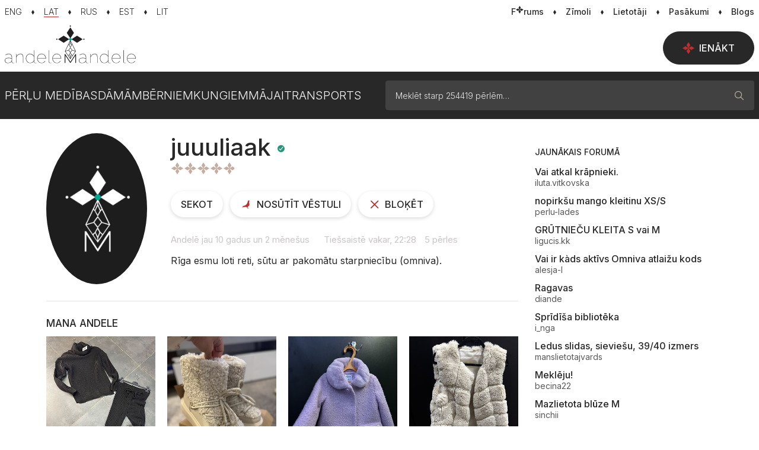

--- FILE ---
content_type: text/html; charset=UTF-8
request_url: https://www.andelemandele.lv/juuuliaak
body_size: 16869
content:
<!doctype html>
<html class="no-js">
<head>
	<meta charset="utf-8">
	<title>juuuliaak / Andele Mandele</title>
	<link rel="stylesheet" media="screen" href="/styles/main-vue.css?id=1e49b53247d47c8ca52ae6f3d9185c3d">
	<link rel="stylesheet" media="screen" href="/styles/master.css?id=cbb20a9e6509ffd81e0e7286b8afc865">
	<link rel="stylesheet" media="screen" href="/styles/main.css?id=398b449d5b8171f03a91807cb2a82c66">
	<script  src="/scripts/boot.js?id=b6ffc2c6da237ba2a4aeefdd8af47813"></script>
	<script  src="/scripts/init.js?id=83d68829722fab7107ff3d601bfccf22"></script>
	<script  src="https://www.google.com/recaptcha/api.js?hl=lv&render=explicit&onload=GoogleCaptchaOnLoad"></script>
<link rel="canonical" href="https://www.andelemandele.lv/juuuliaak" />
<meta name="description" content="Rīga esmu loti reti, sūtu ar pakomātu starpniecību (omniva). / Andele Mandele - oficiālais Pērļu medību portāls Latvijā" />
<meta name="robots" content="noindex,nofollow,noarchive" />
<meta name="viewport" content="width=device-width, initial-scale=1.0, maximum-scale=1, user-scalable=no" />
<meta property="og:title" content="juuuliaak / Andele Mandele" />
<meta property="og:description" content="Rīga esmu loti reti, sūtu ar pakomātu starpniecību (omniva). / Andele Mandele - oficiālais Pērļu medību portāls Latvijā" />
<meta property="og:url" content="https://www.andelemandele.lv/juuuliaak" />
<meta property="og:image" content="https://www.andelemandele.lv/assets/common/square_nopic.jpg" />
<meta property="og:type" content="article" />
<meta name="twitter:title" content="juuuliaak / Andele Mandele" />
<meta name="twitter:description" content="Rīga esmu loti reti, sūtu ar pakomātu starpniecību (omniva). / Andele Mandele - oficiālais Pērļu medību portāls Latvijā" />
<meta name="twitter:url" content="https://www.andelemandele.lv/juuuliaak" />
<meta name="twitter:image" content="https://www.andelemandele.lv/assets/common/square_nopic.jpg" />
<meta name="twitter:card" content="summary" />

<link rel="apple-touch-icon" sizes="180x180" href="/apple-touch-icon.png">
<link rel="icon" type="image/png" sizes="32x32" href="/favicon-32x32.png">
<link rel="icon" type="image/png" sizes="16x16" href="/favicon-16x16.png">
<link rel="manifest" href="/site.webmanifest">
<link rel="mask-icon" href="/safari-pinned-tab.svg" color="#282828">
<meta name="msapplication-TileColor" content="#ffffff">
<meta name="theme-color" content="#ffffff">

<!––------------------------------------------------ Adnet -----------------------------------------------------------–>
<script async src='https://core.dimatter.ai/pubs/andelemandele-lv.min.js'></script>
<script language="javascript">
	window.dimatter = window.dimatter || [];
	window.dimatter.push(['_attachData', 'language', 'lv']);
	window.dimatter.push(['_attachData', 'is_seller', 'false']);
	window.dimatter.push('standalone');
	window.dimatter.push(['_initialize']);
</script></head>
<body>


<div class="container-page">
	<script>
	// V1
	Andele.isMobile = false;
	Andele.loggedIn = false;
	Andele.routes.list = {"userLogin":{"route":"\/login\/"},"userProfile":{"route":"\/profile\/"},"imageUpload":{"route":"\/images\/upload\/{type}\/"},"imageRemove":{"route":"\/images\/delete\/"},"imageRotate":{"route":"\/images\/rotate\/"},"imageDownload":{"route":"\/images\/download\/"},"userRatingReply":{"route":"\/user-view\/rating\/reply\/{id}\/"},"userNotifications":{"route":"\/profile\/notifications\/"},"userRestore":{"route":"\/profile\/restore\/"},"userBlockForm":{"route":"\/user\/block\/form"},"userUnblock":{"route":"\/user\/block\/remove"},"userMailAlert":{"route":"\/profile\/mail-alert\/"},"userDataValidate":{"route":"\/user\/validate\/{field}"},"userActionsToggle":{"route":"\/user\/actions\/toggle\/"},"notifyLater":{"route":"\/data\/notify\/later\/"},"productCatData":{"route":"\/data\/products\/category\/"},"productsFindBrand":{"route":"\/data\/products\/brand\/"},"findLocations":{"route":"\/site\/locations"},"findLocationsReverse":{"route":"\/site\/locations\/reverse"},"staticMap":{"route":"\/site\/locations\/staticmap"},"infoText":{"route":"\/info\/{code}\/"},"eventJoin":{"route":"\/events\/join\/{id}\/"},"eventDecline":{"route":"\/events\/decline\/{id}\/"},"bugReport":{"route":"\/site\/bug\/report\/"},"policeReport":{"route":"\/site\/police\/report\/"},"toggleFav":{"route":"\/favorites\/toggle\/"},"productBrands":{"route":"\/brands\/"},"productsLatestData":{"route":"\/products\/latest\/data\/"},"productsList":{"route":"\/product-data\/"},"productFeedData":{"route":"\/products\/feed\/"},"productDeactivateForm":{"route":"\/products\/action\/deactivateForm\/"},"productDelForm":{"route":"\/products\/action\/deleteForm\/"},"productSelect":{"route":"\/products\/action\/select\/"},"productImageTips":{"route":"\/products\/action\/tips\/"},"productBoost":{"route":"\/products\/up\/"},"productUpData":{"route":"\/products\/up\/data"},"productUp":{"route":"\/products\/action\/up\/"},"productEdit":{"route":"\/sell\/edit"},"productEditPriceForm":{"route":"\/products\/editprice\/{id}"},"productEditPrice":{"route":"\/products\/action\/editprice"},"productReviewInfo":{"route":"\/products\/action\/reviewinfo"},"productReqBrand":{"route":"\/products\/reqbrand"},"productReqCategory":{"route":"\/products\/reqcat"},"productsCreateNot":{"route":"\/products\/action\/createnotify\/"},"productsSellingItem":{"route":"\/deals\/selling\/item\/{product_id}"},"payment":{"route":"\/payments\/create\/{service}\/{objectid}\/"},"paymentWalletForm":{"route":"\/payments\/wallet\/form\/"},"globalSearch":{"route":"\/products\/search"},"createSale":{"route":"\/products\/sale"},"stopSale":{"route":"\/products\/sale\/stop"},"saleRules":{"route":"\/products\/sale\/rules"},"checkSale":{"route":"\/products\/sale\/check"},"saveComment":{"route":"\/comments\/save\/"},"getComments":{"route":"\/comments\/get\/{type_id}\/{object_id}\/"},"messageList":{"route":"\/messages\/{thread}\/list\/"},"messageCompose":{"route":"\/messages\/{id}\/compose\/"},"messageItem":{"route":"\/messages\/message\/{id}\/"},"messageSetRead":{"route":"\/messages\/setread\/{thread}\/"},"adminMailSetRead":{"route":"\/messages\/adminsetread\/{id}\/"},"setReaction":{"route":"\/messages\/set-reaction"},"dealApply":{"route":"\/deals\/apply\/{id}"},"sellerDecline":{"route":"\/deals\/selling\/decline"},"buyerDecline":{"route":"\/deals\/buying\/decline"},"sellerDeals":{"route":"\/deals\/list\/{product_id}\/"},"buyerChat":{"route":"\/deals\/buy\/chat"},"sellerChat":{"route":"\/deals\/sell\/chat"},"buyerDeal":{"route":"\/deals\/buy\/{deal_id}\/deal"},"dealsBuyingItem":{"route":"\/deals\/buying\/item\/{product_id}\/{deal_id}"},"dealsBadge":{"route":"\/deals\/badge"},"reservationSet":{"route":"\/deals\/action\/reserve"},"reservationCancel":{"route":"\/deals\/action\/unreserve"},"productSoldForm":{"route":"\/deals\/action\/sold"},"productSold":{"route":"\/deals\/action\/sold"},"sellingUsers":{"route":"\/deals\/selling-users\/{product_id}"},"markUnread":{"route":"\/deals\/mark-unread"},"reviewForm":{"route":"\/deals\/reviewForm\/"},"adminTogglePacks":{"route":"\/adm\/products\/togglepacks"},"adminToggleSpot":{"route":"\/adm\/products\/togglespot"},"adminToggleImgPin":{"route":"\/adm\/products\/togglepin"},"adminToggleFlag":{"route":"\/adm\/products\/toggleflag"},"createMultiup":{"route":"\/products\/actions\/multiup\/"},"closeCookieMsg":{"route":"\/site\/closecookie"},"announcementClose":{"route":"\/site\/announcement\/close"},"selfadPopup":{"route":"\/site\/selfad"},"postBoxStart":{"route":"\/postbox\/form\/{product_id}\/{receiver_id}"},"postBoxStep0":{"route":"\/postbox\/form\/{product_id}\/0\/step0"},"postBoxStep1":{"route":"\/postbox\/form\/{product_id}\/{receiver_id}\/step1"},"postBoxStep2":{"route":"\/postbox\/form\/{product_id}\/{receiver_id}\/step2"},"postBoxSearch":{"route":"\/postbox\/search"},"postboxCode":{"route":"\/postbox\/{delivery_id}\/code"},"postBoxSendPoint":{"route":"\/postbox\/my\/send-point"},"postBoxSendStep1":{"route":"\/postbox\/my\/send-point\/1"},"postBoxSendStep2":{"route":"\/postbox\/my\/send-point\/2"},"deliveryTracking":{"route":"\/postbox\/my\/events\/{delivery_id}"},"postBoxSelected":{"route":"\/postbox\/my\/selected"},"postboxCancel":{"route":"\/postbox\/my\/cancel"},"postboxDelete":{"route":"\/postbox\/delete\/{id}"}};
	Andele.str = {"error":"K\u013c\u016bda","draft_saved":"Melnraksts saglab\u0101ts","file_too_big":"Faila izm\u0113rs p\u0101r\u0101k liels! Maksim\u0101lais izm\u0113rs - {{maxFilesize}}MB","file_response_error":"Savienojuma k\u013c\u016bda, l\u016bdzu m\u0113\u0123ini v\u0113lreiz.","invalid_file_type":"\u0160is fails nav at\u013cauts.","cannot_move_img":"Bildi \u0161aj\u0101 poz\u012bcij\u0101 main\u012bt nav at\u013cauts."};
	Andele.init('fast');

	// V2
	Website.lang = 'lv';
	Website.apiUrl = 'api.andelemandele.lv';
	Website.routes.list = {"users":{"userLogin":"\/login\/","userProfile":"\/profile\/","userNotifications":"\/profile\/notifications\/","userRestore":"\/profile\/restore\/","userBlockForm":"\/user\/block\/form","userUnblock":"\/user\/block\/remove","userDataValidate":"\/user\/validate\/{field}","userActionsToggle":"\/user\/actions\/toggle\/"},"images":{"imageUpload":"\/images\/upload\/{type}\/","imageRemove":"\/images\/delete\/","imageRotate":"\/images\/rotate\/","imageDownload":"\/images\/download\/"},"common":{"userRatingReply":"\/user-view\/rating\/reply\/{id}\/","userMailAlert":"\/profile\/mail-alert\/","notifyLater":"\/data\/notify\/later\/","eventJoin":"\/events\/join\/{id}\/","eventDecline":"\/events\/decline\/{id}\/","productBrands":"\/brands\/","productsLatestData":"\/products\/latest\/data\/","payment":"\/payments\/create\/{service}\/{objectid}\/","paymentWalletForm":"\/payments\/wallet\/form\/","saveComment":"\/comments\/save\/","getComments":"\/comments\/get\/{type_id}\/{object_id}\/","messageCompose":"\/messages\/{id}\/compose\/","adminMailSetRead":"\/messages\/adminsetread\/{id}\/","dealApply":"\/deals\/apply\/{id}","adminTogglePacks":"\/adm\/products\/togglepacks","adminToggleSpot":"\/adm\/products\/togglespot","adminToggleImgPin":"\/adm\/products\/togglepin","adminToggleFlag":"\/adm\/products\/toggleflag","createMultiup":"\/products\/actions\/multiup\/","closeCookieMsg":"\/site\/closecookie","selfadPopup":"\/site\/selfad","postboxCancel":"\/postbox\/my\/cancel"},"products":{"productCatData":"\/data\/products\/category\/","productsFindBrand":"\/data\/products\/brand\/","productsList":"\/product-data\/","productFeedData":"\/products\/feed\/","productDeactivateForm":"\/products\/action\/deactivateForm\/","productDelForm":"\/products\/action\/deleteForm\/","productSelect":"\/products\/action\/select\/","productImageTips":"\/products\/action\/tips\/","productBoost":"\/products\/up\/","productUpData":"\/products\/up\/data","productUp":"\/products\/action\/up\/","productEdit":"\/sell\/edit","productEditPriceForm":"\/products\/editprice\/{id}","productEditPrice":"\/products\/action\/editprice","productReviewInfo":"\/products\/action\/reviewinfo","productReqBrand":"\/products\/reqbrand","productReqCategory":"\/products\/reqcat","productsCreateNot":"\/products\/action\/createnotify\/","productsSellingItem":"\/deals\/selling\/item\/{product_id}","createSale":"\/products\/sale","stopSale":"\/products\/sale\/stop","saleRules":"\/products\/sale\/rules","checkSale":"\/products\/sale\/check","productSoldForm":"\/deals\/action\/sold","productSold":"\/deals\/action\/sold"},"site":{"findLocations":"\/site\/locations","findLocationsReverse":"\/site\/locations\/reverse","staticMap":"\/site\/locations\/staticmap","infoText":"\/info\/{code}\/","bugReport":"\/site\/bug\/report\/","policeReport":"\/site\/police\/report\/","globalSearch":"\/products\/search","announcementClose":"\/site\/announcement\/close"},"favorites":{"toggleFav":"\/favorites\/toggle\/"},"messaging":{"messageList":"\/messages\/{thread}\/list\/","messageItem":"\/messages\/message\/{id}\/","messageSetRead":"\/messages\/setread\/{thread}\/","setReaction":"\/messages\/set-reaction"},"deals":{"sellerDecline":"\/deals\/selling\/decline","buyerDecline":"\/deals\/buying\/decline","sellerDeals":"\/deals\/list\/{product_id}\/","buyerChat":"\/deals\/buy\/chat","sellerChat":"\/deals\/sell\/chat","buyerDeal":"\/deals\/buy\/{deal_id}\/deal","dealsBuyingItem":"\/deals\/buying\/item\/{product_id}\/{deal_id}","dealsBadge":"\/deals\/badge","reservationSet":"\/deals\/action\/reserve","reservationCancel":"\/deals\/action\/unreserve","sellingUsers":"\/deals\/selling-users\/{product_id}","markUnread":"\/deals\/mark-unread","reviewForm":"\/deals\/reviewForm\/"},"postbox":{"postBoxStart":"\/postbox\/form\/{product_id}\/{receiver_id}","postBoxStep0":"\/postbox\/form\/{product_id}\/0\/step0","postBoxStep1":"\/postbox\/form\/{product_id}\/{receiver_id}\/step1","postBoxStep2":"\/postbox\/form\/{product_id}\/{receiver_id}\/step2","postBoxSearch":"\/postbox\/search","postboxCode":"\/postbox\/{delivery_id}\/code","postBoxSendPoint":"\/postbox\/my\/send-point","postBoxSendStep1":"\/postbox\/my\/send-point\/1","postBoxSendStep2":"\/postbox\/my\/send-point\/2","deliveryTracking":"\/postbox\/my\/events\/{delivery_id}","postBoxSelected":"\/postbox\/my\/selected","postboxDelete":"\/postbox\/delete\/{id}"}};
	Website.user.id = null;
	Website.user.isLoggedIn = false;
	Website.ads.galleryBannerCode = '<div  data-name="25940.2.1.21" class="ad ad-regular ad-zone-gallery-last" data-bind="site.ad-unit" data-provider="adnet" data-type="regular" data-id="AMLV22_Galerija_Desktop_960x600" data-width="960" data-height="600" data-device="desktop"></div>';
	Website.keys.GoogleCaptcha = '6LeYikMUAAAAAK7ApSdZFAkM1QICMqQbUmsfo0pL';

	Website.config = {
		chat: {
			host: 'https://chat.andelemandele.lv',
			port: 443,
		},
	};
</script>
	<script type="application/ld+json">
		{
			"@context": "https://schema.org",
			"@type": "Organization",
			"url": "https://www.andelemandele.lv/",
			"logo": "https://www.andelemandele.lv/assets/logo/andele_mandele_logo.jpg"
		}
	</script>

	<script type="application/ld+json">
		{
			"@context": "https://schema.org",
			"@type": "WebSite",
			"url": "https://www.andelemandele.lv/",
			"name": "Andele Mandele",
			"alternateName": "Andele Mandele",
			"potentialAction": {
				"@type": "SearchAction",
				"target": "https://www.andelemandele.lv/perles/?search={search_term_string}",
				"query-input": "required name=search_term_string"
			}
		}
	</script>

	<script type="text/javascript">
		window.googlefc = window.googlefc || {};
		googlefc.callbackQueue = googlefc.callbackQueue || [];
		googlefc.callbackQueue.push({
			CONSENT_DATA_READY: () => {
				// Google Tag Manager
				(function(w,d,s,l,i){w[l]=w[l]||[];w[l].push({'gtm.start':
				new Date().getTime(),event:'gtm.js'});var f=d.getElementsByTagName(s)[0],
				j=d.createElement(s),dl=l!='dataLayer'?'&l='+l:'';j.async=true;j.src=
				'https://www.googletagmanager.com/gtm.js?id='+i+dl;f.parentNode.insertBefore(j,f);
				})(window,document,'script','dataLayer','GTM-5JP5S8DG');
			},
		});
	</script>

	<!-- Google Tag Manager (noscript) -->
	<noscript><iframe src="https://www.googletagmanager.com/ns.html?id=GTM-5JP5S8DG" height="0" width="0" style="display:none;visibility:hidden"></iframe></noscript>



	<!--  -->
	<!--  -->

		
<header class="top-header">
	<div class="container-xxl top-header__content">
		<nav class="horizontal-link-nav horizontal-link-nav--languages" aria-label="Valodas izvēlne">
							<a
					class=""
					href="?setlang=en"
					lang="en"
					aria-current=""
				>
					<em>ENG</em>
				</a>
								<a
					class="active"
					href="?setlang=lv"
					lang="lv"
					aria-current="page"
				>
					<em>LAT</em>
				</a>
								<a
					class=""
					href="?setlang=ru"
					lang="ru"
					aria-current=""
				>
					<em>RUS</em>
				</a>
								<a
					class=""
					href="?setlang=et"
					lang="et"
					aria-current=""
				>
					<em>EST</em>
				</a>
								<a
					class=""
					href="?setlang=lt"
					lang="lt"
					aria-current=""
				>
					<em>LIT</em>
				</a>
						</nav>

					<nav class="horizontal-link-nav" aria-label="Sekundārā izvēlne">
									<a
						class=""
						href="/forum/"
											>
						<em>F<i style="margin:0" class="icn-star-16-solid"></i>rums</em>
											</a>
										<a
						class=""
						href="/brands/"
											>
						<em>Zīmoli</em>
											</a>
										<a
						class=""
						href="/users/"
											>
						<em>Lietotāji</em>
											</a>
										<a
						class=""
						href="/events/"
											>
						<em>Pasākumi</em>
											</a>
										<a
						class=""
						href="/blog/"
											>
						<em>Blogs</em>
											</a>
								</nav>
				</div>
</header>


<header class="mobile-header">
	<header id="mobile-search-nav-main" data-bind="site.search-form" class="mobile-search-nav site-search">
		<form method="get" action="/search/" role="search">
			<div class="input-group">
				<div class="input-group-prepend">
					<i class="icn-search-16-regular size-16" aria-hidden="true"></i>
				</div>

				<input data-role="search-input" value="" type="text" class="form-control" name="search" placeholder="Meklēt starp 254419 pērlēm…">

				<div class="input-group-append">
					<button data-role="cancel"
							type="button"
							aria-expanded="true"
							aria-controls="mobile-search-nav-main"
							aria-label="Aizvērt meklētāju"
					>
						<i class="icn-times-16-regular size-16" aria-hidden="true"></i>
					</button>
				</div>
			</div>
		</form>
	</header>

	<div class="mobile-header__content">
		<section>
			<div>

			<div class="desktop-nav__langs-mobile">
				<div class="dropdown langswitch-mobile">
	<button class="dropdown-toggle"
			type="button"
			id="lang-mobile-nav-button"
			data-bs-toggle="dropdown"
			aria-haspopup="menu"
			aria-expanded="false"
			aria-controls="lang-mobile-nav"
	>
		<span>
			LAT		</span>
	</button>

	<ul class="dropdown-menu" id="lang-mobile-nav" role="menu" aria-label="Valodas izvēlne">
					<li>
				<a class="dropdown-item "
				   href="?setlang=en"
				   role="menuitem"
				>
					ENG				</a>
			</li>
						<li>
				<a class="dropdown-item active"
				   href="?setlang=lv"
				   role="menuitem"
				>
					LAT				</a>
			</li>
						<li>
				<a class="dropdown-item "
				   href="?setlang=ru"
				   role="menuitem"
				>
					RUS				</a>
			</li>
						<li>
				<a class="dropdown-item "
				   href="?setlang=et"
				   role="menuitem"
				>
					EST				</a>
			</li>
						<li>
				<a class="dropdown-item "
				   href="?setlang=lt"
				   role="menuitem"
				>
					LIT				</a>
			</li>
				</ul>
</div>
			</div>

			</div>
		</section>

		<section class="mobile-header__search-logo">
			<div>
				
		<figure class="logo">
			<a href="/" class="logo-dark desktop"><img src="/assets/logo/am.svg" alt="Andele Mandele"/></a>
			<a href="/" class="logo-dark mobile"><img src="/assets/logo/am_logo_mobile.svg" alt="Andele Mandele"/></a>
			<a href="/" class="logo-light desktop"><img src="/assets/logo/am_white.svg" alt="Andele Mandele"/></a>
			<a href="/" class="logo-light mobile"><img src="/assets/logo/am_logo_mobile_white.svg" alt="Andele Mandele"/></a>
		</figure>
					</div>
		</section>

		<section class="mobile-header__search-toggle">
			<div>
				<button data-bind="common.mobile-search"
						data-target="#mobile-search-nav-main"
						type="button"
						aria-expanded="false"
						aria-controls="mobile-search-nav-main"
						aria-label="Atvēt meklētāju"
				>
					<i class="icn-search-16-regular size-16" aria-hidden="true"></i>
				</button>
			</div>
		</section>
	</div>
</header>

<header class="desktop-nav main" data-bind="common.main-header">
	<div class="desktop-nav__wrap">
		<div class="container-xxl">
			<div class="desktop-nav__content">
				
		<figure class="logo">
			<a href="/" class="logo-dark desktop"><img src="/assets/logo/am.svg" alt="Andele Mandele"/></a>
			<a href="/" class="logo-dark mobile"><img src="/assets/logo/am_logo_mobile.svg" alt="Andele Mandele"/></a>
			<a href="/" class="logo-light desktop"><img src="/assets/logo/am_white.svg" alt="Andele Mandele"/></a>
			<a href="/" class="logo-light mobile"><img src="/assets/logo/am_logo_mobile_white.svg" alt="Andele Mandele"/></a>
		</figure>
		
									<section class="desktop-nav__sell">
						<a href="/login/" class="btn btn-dark btn-lg desktop-nav__sell-lg">
							<i class="icn-star-16-solid size-16" aria-hidden="true"></i>
							Ienākt						</a>
					</section>
								</div>
		</div>
	</div>
</header>

<header class="category-header" data-bind="common.category-header">
	<div class="container-xxl">
		<div class="dropdown category-header__content dropdown">
			<button data-role="tablet-toggle" class="category-header__toggle" id="category-header-toggle" aria-haspopup="true" aria-expanded="false" aria-controls="category-header-main">
				<span>
					<i class="icn-gems-24-solid size-24" aria-hidden="true"></i>
					<span>Katalogs</span>
				</span>
				<i class="icn-triangle-down-16-solid size-16" aria-hidden="true"></i>
			</button>
			<div data-role="menu" class="dropdown-menu category-header__main" id="category-header-main">
				<section class="category-header__nav">
					<nav aria-label="Kategorijas izvēlne">
						<ul data-role="category-nav" class="category-nav">
															<li>
									<a data-role="simple-link" class="" href="/">Pērļu medības</a>
								</li>
																<li>
									<a
										href="#category-dropdown-1"
										class=" dropdown-toggle"
										role="button"
										data-role="top-category"
										data-bs-toggle="dropdown"
										aria-haspopup="menu"
										aria-expanded="false"
										aria-controls="category-dropdown-1"
										id="top-category-1"
									>
										Dāmām									</a>
									<div class="dropdown-menu category-nav__submenu" id="category-dropdown-1" aria-labelledby="top-category-1">
										<div class="container-xxl">
											<nav class="subcategory-menu">
												<ul>
																											<li class="">
															<a class="dropdown-item subcategory-menu__all" href="/perles/damam/">
																Visi																<span>
																	<em>122792</em>
																	<i class="icn-triangle-right-16-solid size-16 subcategory-menu__icon-def" aria-hidden="true"></i>
																</span>
															</a>
														</li>
																												<li class="">
															<a class="dropdown-item " href="/perles/damam/aksesuari/">
																Aksesuāri																<span>
																	<em>10049</em>
																	<i class="icn-triangle-right-16-solid size-16 subcategory-menu__icon-def" aria-hidden="true"></i>
																</span>
															</a>
														</li>
																												<li class="">
															<a class="dropdown-item " href="/perles/damam/vela/">
																Apakšveļa / Peldkostīmi																<span>
																	<em>3635</em>
																	<i class="icn-triangle-right-16-solid size-16 subcategory-menu__icon-def" aria-hidden="true"></i>
																</span>
															</a>
														</li>
																												<li class="">
															<a class="dropdown-item " href="/perles/damam/apavi/">
																Apavi																<span>
																	<em>18320</em>
																	<i class="icn-triangle-right-16-solid size-16 subcategory-menu__icon-def" aria-hidden="true"></i>
																</span>
															</a>
														</li>
																												<li class="">
															<a class="dropdown-item " href="/perles/damam/kelnes/">
																Bikses																<span>
																	<em>8486</em>
																	<i class="icn-triangle-right-16-solid size-16 subcategory-menu__icon-def" aria-hidden="true"></i>
																</span>
															</a>
														</li>
																												<li class="">
															<a class="dropdown-item " href="/perles/damam/dzemperijacinas/">
																Džemperi / Jaciņas																<span>
																	<em>11211</em>
																	<i class="icn-triangle-right-16-solid size-16 subcategory-menu__icon-def" aria-hidden="true"></i>
																</span>
															</a>
														</li>
																												<li class="">
															<a class="dropdown-item " href="/perles/damam/kazoki-vestes/">
																Kažoki / Vestes																<span>
																	<em>2068</em>
																	<i class="icn-triangle-right-16-solid size-16 subcategory-menu__icon-def" aria-hidden="true"></i>
																</span>
															</a>
														</li>
																												<li class="">
															<a class="dropdown-item " href="/perles/damam/kleitas/">
																Kleitas																<span>
																	<em>17699</em>
																	<i class="icn-triangle-right-16-solid size-16 subcategory-menu__icon-def" aria-hidden="true"></i>
																</span>
															</a>
														</li>
																												<li class="">
															<a class="dropdown-item " href="/perles/damam/komplekti-damam/">
																Komplekts																<span>
																	<em>1353</em>
																	<i class="icn-triangle-right-16-solid size-16 subcategory-menu__icon-def" aria-hidden="true"></i>
																</span>
															</a>
														</li>
																												<li class="">
															<a class="dropdown-item " href="/perles/damam/beauty/">
																Skaistumkopšana																<span>
																	<em>8161</em>
																	<i class="icn-triangle-right-16-solid size-16 subcategory-menu__icon-def" aria-hidden="true"></i>
																</span>
															</a>
														</li>
																												<li class="">
															<a class="dropdown-item " href="/perles/damam/somas/">
																Somas																<span>
																	<em>5669</em>
																	<i class="icn-triangle-right-16-solid size-16 subcategory-menu__icon-def" aria-hidden="true"></i>
																</span>
															</a>
														</li>
																												<li class="">
															<a class="dropdown-item " href="/perles/damam/sportam/">
																Sportam																<span>
																	<em>4048</em>
																	<i class="icn-triangle-right-16-solid size-16 subcategory-menu__icon-def" aria-hidden="true"></i>
																</span>
															</a>
														</li>
																												<li class="">
															<a class="dropdown-item " href="/perles/damam/svarki/">
																Svārki																<span>
																	<em>3481</em>
																	<i class="icn-triangle-right-16-solid size-16 subcategory-menu__icon-def" aria-hidden="true"></i>
																</span>
															</a>
														</li>
																												<li class="">
															<a class="dropdown-item " href="/perles/damam/topibluzes/">
																Topi / Blūzes																<span>
																	<em>7749</em>
																	<i class="icn-triangle-right-16-solid size-16 subcategory-menu__icon-def" aria-hidden="true"></i>
																</span>
															</a>
														</li>
																												<li class="">
															<a class="dropdown-item " href="/perles/damam/toposajam-maminam/">
																Topošajām māmiņām																<span>
																	<em>1056</em>
																	<i class="icn-triangle-right-16-solid size-16 subcategory-menu__icon-def" aria-hidden="true"></i>
																</span>
															</a>
														</li>
																												<li class="">
															<a class="dropdown-item " href="/perles/damam/sieviesu-virsjakas-meteli/">
																Virsjakas / Mēteļi																<span>
																	<em>14678</em>
																	<i class="icn-triangle-right-16-solid size-16 subcategory-menu__icon-def" aria-hidden="true"></i>
																</span>
															</a>
														</li>
																												<li class="">
															<a class="dropdown-item " href="/perles/damam/zaketes-un-kostimi/">
																Žaketes / Kostīmi																<span>
																	<em>3770</em>
																	<i class="icn-triangle-right-16-solid size-16 subcategory-menu__icon-def" aria-hidden="true"></i>
																</span>
															</a>
														</li>
																												<li class="">
															<a class="dropdown-item " href="/perles/damam/lvdizains-damas/">
																Rokdarbi																<span>
																	<em>1359</em>
																	<i class="icn-triangle-right-16-solid size-16 subcategory-menu__icon-def" aria-hidden="true"></i>
																</span>
															</a>
														</li>
																										</ul>
											</nav>
										</div>
									</div>
								</li>
																<li>
									<a
										href="#category-dropdown-2"
										class=" dropdown-toggle"
										role="button"
										data-role="top-category"
										data-bs-toggle="dropdown"
										aria-haspopup="menu"
										aria-expanded="false"
										aria-controls="category-dropdown-2"
										id="top-category-2"
									>
										Bērniem									</a>
									<div class="dropdown-menu category-nav__submenu" id="category-dropdown-2" aria-labelledby="top-category-2">
										<div class="container-xxl">
											<nav class="subcategory-menu">
												<ul>
																											<li class="">
															<a class="dropdown-item subcategory-menu__all" href="/perles/kids/">
																Visi																<span>
																	<em>79551</em>
																	<i class="icn-triangle-right-16-solid size-16 subcategory-menu__icon-def" aria-hidden="true"></i>
																</span>
															</a>
														</li>
																												<li class="">
															<a class="dropdown-item " href="/perles/kids/aksesuari-berniem/">
																Aksesuāri																<span>
																	<em>4106</em>
																	<i class="icn-triangle-right-16-solid size-16 subcategory-menu__icon-def" aria-hidden="true"></i>
																</span>
															</a>
														</li>
																												<li class="">
															<a class="dropdown-item " href="/perles/kids/apaksvela-berniem/">
																Apakšveļa / Zeķes / Halāti																<span>
																	<em>1234</em>
																	<i class="icn-triangle-right-16-solid size-16 subcategory-menu__icon-def" aria-hidden="true"></i>
																</span>
															</a>
														</li>
																												<li class="">
															<a class="dropdown-item " href="/perles/kids/apavini/">
																Apaviņi																<span>
																	<em>16149</em>
																	<i class="icn-triangle-right-16-solid size-16 subcategory-menu__icon-def" aria-hidden="true"></i>
																</span>
															</a>
														</li>
																												<li class="">
															<a class="dropdown-item " href="/perles/kids/bikseslegingi/">
																Bikses / Legingi																<span>
																	<em>3305</em>
																	<i class="icn-triangle-right-16-solid size-16 subcategory-menu__icon-def" aria-hidden="true"></i>
																</span>
															</a>
														</li>
																												<li class="">
															<a class="dropdown-item " href="/perles/kids/underwear/">
																Bodiji / Pidžamas																<span>
																	<em>2646</em>
																	<i class="icn-triangle-right-16-solid size-16 subcategory-menu__icon-def" aria-hidden="true"></i>
																</span>
															</a>
														</li>
																												<li class="">
															<a class="dropdown-item " href="/perles/kids/jakasdzemperi/">
																Džemperi / Jaciņas																<span>
																	<em>4113</em>
																	<i class="icn-triangle-right-16-solid size-16 subcategory-menu__icon-def" aria-hidden="true"></i>
																</span>
															</a>
														</li>
																												<li class="">
															<a class="dropdown-item " href="/perles/kids/kleitas-svarki/">
																Kleitiņas / Svārciņi																<span>
																	<em>4636</em>
																	<i class="icn-triangle-right-16-solid size-16 subcategory-menu__icon-def" aria-hidden="true"></i>
																</span>
															</a>
														</li>
																												<li class="">
															<a class="dropdown-item " href="/perles/kids/komplekti-kids/">
																Komplekti																<span>
																	<em>4284</em>
																	<i class="icn-triangle-right-16-solid size-16 subcategory-menu__icon-def" aria-hidden="true"></i>
																</span>
															</a>
														</li>
																												<li class="">
															<a class="dropdown-item " href="/perles/kids/krekli-t-krekli/">
																Krekli / T-krekli / Blūzes																<span>
																	<em>1986</em>
																	<i class="icn-triangle-right-16-solid size-16 subcategory-menu__icon-def" aria-hidden="true"></i>
																</span>
															</a>
														</li>
																												<li class="">
															<a class="dropdown-item " href="/perles/kids/mebeles-bernistabai/">
																Mēbeles bērnistabai																<span>
																	<em>1786</em>
																	<i class="icn-triangle-right-16-solid size-16 subcategory-menu__icon-def" aria-hidden="true"></i>
																</span>
															</a>
														</li>
																												<li class="">
															<a class="dropdown-item " href="/perles/kids/paligierices-vecakiem/">
																Palīgierīces vecākiem																<span>
																	<em>2592</em>
																	<i class="icn-triangle-right-16-solid size-16 subcategory-menu__icon-def" aria-hidden="true"></i>
																</span>
															</a>
														</li>
																												<li class="">
															<a class="dropdown-item " href="/perles/kids/rati/">
																Rati / Autosēdeklīši																<span>
																	<em>2506</em>
																	<i class="icn-triangle-right-16-solid size-16 subcategory-menu__icon-def" aria-hidden="true"></i>
																</span>
															</a>
														</li>
																												<li class="">
															<a class="dropdown-item " href="/perles/kids/rotalam/">
																Rotaļām																<span>
																	<em>8792</em>
																	<i class="icn-triangle-right-16-solid size-16 subcategory-menu__icon-def" aria-hidden="true"></i>
																</span>
															</a>
														</li>
																												<li class="">
															<a class="dropdown-item " href="/perles/kids/berniem-sportam/">
																Sportam / Aktivitātēm																<span>
																	<em>3607</em>
																	<i class="icn-triangle-right-16-solid size-16 subcategory-menu__icon-def" aria-hidden="true"></i>
																</span>
															</a>
														</li>
																												<li class="">
															<a class="dropdown-item " href="/perles/kids/virsdrebes-berniem/">
																Virsdrēbes																<span>
																	<em>16266</em>
																	<i class="icn-triangle-right-16-solid size-16 subcategory-menu__icon-def" aria-hidden="true"></i>
																</span>
															</a>
														</li>
																												<li class="">
															<a class="dropdown-item " href="/perles/kids/uzvalcini/">
																Žaketes / Uzvalciņi																<span>
																	<em>436</em>
																	<i class="icn-triangle-right-16-solid size-16 subcategory-menu__icon-def" aria-hidden="true"></i>
																</span>
															</a>
														</li>
																												<li class="">
															<a class="dropdown-item " href="/perles/kids/lvdivains-berni/">
																Rokdarbi																<span>
																	<em>1107</em>
																	<i class="icn-triangle-right-16-solid size-16 subcategory-menu__icon-def" aria-hidden="true"></i>
																</span>
															</a>
														</li>
																										</ul>
											</nav>
										</div>
									</div>
								</li>
																<li>
									<a
										href="#category-dropdown-54"
										class=" dropdown-toggle"
										role="button"
										data-role="top-category"
										data-bs-toggle="dropdown"
										aria-haspopup="menu"
										aria-expanded="false"
										aria-controls="category-dropdown-54"
										id="top-category-54"
									>
										Kungiem									</a>
									<div class="dropdown-menu category-nav__submenu" id="category-dropdown-54" aria-labelledby="top-category-54">
										<div class="container-xxl">
											<nav class="subcategory-menu">
												<ul>
																											<li class="">
															<a class="dropdown-item subcategory-menu__all" href="/perles/kungiem/">
																Visi																<span>
																	<em>17959</em>
																	<i class="icn-triangle-right-16-solid size-16 subcategory-menu__icon-def" aria-hidden="true"></i>
																</span>
															</a>
														</li>
																												<li class="">
															<a class="dropdown-item " href="/perles/kungiem/aksesuari-viriesiem/">
																Aksesuāri vīriešiem																<span>
																	<em>2366</em>
																	<i class="icn-triangle-right-16-solid size-16 subcategory-menu__icon-def" aria-hidden="true"></i>
																</span>
															</a>
														</li>
																												<li class="">
															<a class="dropdown-item " href="/perles/kungiem/vela-viriesiem/">
																Apakšveļa																<span>
																	<em>265</em>
																	<i class="icn-triangle-right-16-solid size-16 subcategory-menu__icon-def" aria-hidden="true"></i>
																</span>
															</a>
														</li>
																												<li class="">
															<a class="dropdown-item " href="/perles/kungiem/viriesu-apavi/">
																Apavi vīriešiem																<span>
																	<em>3342</em>
																	<i class="icn-triangle-right-16-solid size-16 subcategory-menu__icon-def" aria-hidden="true"></i>
																</span>
															</a>
														</li>
																												<li class="">
															<a class="dropdown-item " href="/perles/kungiem/bikses-sorti/">
																Bikses / Šorti																<span>
																	<em>2025</em>
																	<i class="icn-triangle-right-16-solid size-16 subcategory-menu__icon-def" aria-hidden="true"></i>
																</span>
															</a>
														</li>
																												<li class="">
															<a class="dropdown-item " href="/perles/kungiem/dzemperi-jakas/">
																Džemperi / Jakas																<span>
																	<em>2641</em>
																	<i class="icn-triangle-right-16-solid size-16 subcategory-menu__icon-def" aria-hidden="true"></i>
																</span>
															</a>
														</li>
																												<li class="">
															<a class="dropdown-item " href="/perles/kungiem/izpardodu-komplekts/">
																Komplekts																<span>
																	<em>115</em>
																	<i class="icn-triangle-right-16-solid size-16 subcategory-menu__icon-def" aria-hidden="true"></i>
																</span>
															</a>
														</li>
																												<li class="">
															<a class="dropdown-item " href="/perles/kungiem/krekli/">
																Krekli																<span>
																	<em>1889</em>
																	<i class="icn-triangle-right-16-solid size-16 subcategory-menu__icon-def" aria-hidden="true"></i>
																</span>
															</a>
														</li>
																												<li class="">
															<a class="dropdown-item " href="/perles/kungiem/sports/">
																Sportam																<span>
																	<em>1742</em>
																	<i class="icn-triangle-right-16-solid size-16 subcategory-menu__icon-def" aria-hidden="true"></i>
																</span>
															</a>
														</li>
																												<li class="">
															<a class="dropdown-item " href="/perles/kungiem/meteli-virsjakas/">
																Virsjakas / Mēteļi																<span>
																	<em>2849</em>
																	<i class="icn-triangle-right-16-solid size-16 subcategory-menu__icon-def" aria-hidden="true"></i>
																</span>
															</a>
														</li>
																												<li class="">
															<a class="dropdown-item " href="/perles/kungiem/uzvalki/">
																Žaketes / Uzvalki																<span>
																	<em>613</em>
																	<i class="icn-triangle-right-16-solid size-16 subcategory-menu__icon-def" aria-hidden="true"></i>
																</span>
															</a>
														</li>
																												<li class="">
															<a class="dropdown-item " href="/perles/kungiem/lvdivains-kungi/">
																Rokdarbi																<span>
																	<em>112</em>
																	<i class="icn-triangle-right-16-solid size-16 subcategory-menu__icon-def" aria-hidden="true"></i>
																</span>
															</a>
														</li>
																										</ul>
											</nav>
										</div>
									</div>
								</li>
																<li>
									<a
										href="#category-dropdown-70"
										class=" dropdown-toggle"
										role="button"
										data-role="top-category"
										data-bs-toggle="dropdown"
										aria-haspopup="menu"
										aria-expanded="false"
										aria-controls="category-dropdown-70"
										id="top-category-70"
									>
										Mājai									</a>
									<div class="dropdown-menu category-nav__submenu" id="category-dropdown-70" aria-labelledby="top-category-70">
										<div class="container-xxl">
											<nav class="subcategory-menu">
												<ul>
																											<li class="">
															<a class="dropdown-item subcategory-menu__all" href="/perles/home/">
																Visi																<span>
																	<em>38586</em>
																	<i class="icn-triangle-right-16-solid size-16 subcategory-menu__icon-def" aria-hidden="true"></i>
																</span>
															</a>
														</li>
																												<li class="">
															<a class="dropdown-item " href="/perles/home/apgaismojums/">
																Apgaismojums																<span>
																	<em>1046</em>
																	<i class="icn-triangle-right-16-solid size-16 subcategory-menu__icon-def" aria-hidden="true"></i>
																</span>
															</a>
														</li>
																												<li class="">
															<a class="dropdown-item " href="/perles/home/majai-darzam/">
																Dārzam																<span>
																	<em>302</em>
																	<i class="icn-triangle-right-16-solid size-16 subcategory-menu__icon-def" aria-hidden="true"></i>
																</span>
															</a>
														</li>
																												<li class="">
															<a class="dropdown-item " href="/perles/home/gramatas/">
																Grāmatas																<span>
																	<em>6919</em>
																	<i class="icn-triangle-right-16-solid size-16 subcategory-menu__icon-def" aria-hidden="true"></i>
																</span>
															</a>
														</li>
																												<li class="">
															<a class="dropdown-item " href="/perles/home/interjera-prieksmeti/">
																Interjera priekšmeti																<span>
																	<em>4163</em>
																	<i class="icn-triangle-right-16-solid size-16 subcategory-menu__icon-def" aria-hidden="true"></i>
																</span>
															</a>
														</li>
																												<li class="">
															<a class="dropdown-item " href="/perles/home/kolekcionariem/">
																Kolekcionāriem																<span>
																	<em>2731</em>
																	<i class="icn-triangle-right-16-solid size-16 subcategory-menu__icon-def" aria-hidden="true"></i>
																</span>
															</a>
														</li>
																												<li class="">
															<a class="dropdown-item " href="/perles/home/majdzivniekiem/">
																Mājdzīvniekiem																<span>
																	<em>832</em>
																	<i class="icn-triangle-right-16-solid size-16 subcategory-menu__icon-def" aria-hidden="true"></i>
																</span>
															</a>
														</li>
																												<li class="">
															<a class="dropdown-item " href="/perles/home/mebeles/">
																Mēbeles																<span>
																	<em>3095</em>
																	<i class="icn-triangle-right-16-solid size-16 subcategory-menu__icon-def" aria-hidden="true"></i>
																</span>
															</a>
														</li>
																												<li class="">
															<a class="dropdown-item " href="/perles/home/remontam/">
																Santehnika / Remontam																<span>
																	<em>820</em>
																	<i class="icn-triangle-right-16-solid size-16 subcategory-menu__icon-def" aria-hidden="true"></i>
																</span>
															</a>
														</li>
																												<li class="">
															<a class="dropdown-item " href="/perles/home/sportam-atputai/">
																Sportam / Atpūtai																<span>
																	<em>1185</em>
																	<i class="icn-triangle-right-16-solid size-16 subcategory-menu__icon-def" aria-hidden="true"></i>
																</span>
															</a>
														</li>
																												<li class="">
															<a class="dropdown-item " href="/perles/home/tehnika/">
																Tehnika																<span>
																	<em>7150</em>
																	<i class="icn-triangle-right-16-solid size-16 subcategory-menu__icon-def" aria-hidden="true"></i>
																</span>
															</a>
														</li>
																												<li class="">
															<a class="dropdown-item " href="/perles/home/tekstilizstradajumi/">
																Tekstilizstrādājumi																<span>
																	<em>1543</em>
																	<i class="icn-triangle-right-16-solid size-16 subcategory-menu__icon-def" aria-hidden="true"></i>
																</span>
															</a>
														</li>
																												<li class="">
															<a class="dropdown-item " href="/perles/home/trauki/">
																Trauki																<span>
																	<em>6519</em>
																	<i class="icn-triangle-right-16-solid size-16 subcategory-menu__icon-def" aria-hidden="true"></i>
																</span>
															</a>
														</li>
																												<li class="">
															<a class="dropdown-item " href="/perles/home/materiali-rokdarbiem/">
																Materiāli rokdarbiem																<span>
																	<em>1030</em>
																	<i class="icn-triangle-right-16-solid size-16 subcategory-menu__icon-def" aria-hidden="true"></i>
																</span>
															</a>
														</li>
																												<li class="">
															<a class="dropdown-item " href="/perles/home/lvdizains-majas/">
																Rokdarbi																<span>
																	<em>1251</em>
																	<i class="icn-triangle-right-16-solid size-16 subcategory-menu__icon-def" aria-hidden="true"></i>
																</span>
															</a>
														</li>
																										</ul>
											</nav>
										</div>
									</div>
								</li>
																<li>
									<a
										href="#category-dropdown-433"
										class=" dropdown-toggle"
										role="button"
										data-role="top-category"
										data-bs-toggle="dropdown"
										aria-haspopup="menu"
										aria-expanded="false"
										aria-controls="category-dropdown-433"
										id="top-category-433"
									>
										Transports									</a>
									<div class="dropdown-menu category-nav__submenu" id="category-dropdown-433" aria-labelledby="top-category-433">
										<div class="container-xxl">
											<nav class="subcategory-menu">
												<ul>
																											<li class="">
															<a class="dropdown-item subcategory-menu__all" href="/perles/auto/">
																Visi																<span>
																	<em>1244</em>
																	<i class="icn-triangle-right-16-solid size-16 subcategory-menu__icon-def" aria-hidden="true"></i>
																</span>
															</a>
														</li>
																												<li class="">
															<a class="dropdown-item " href="/perles/auto/motorolleri/">
																Moto																<span>
																	<em>165</em>
																	<i class="icn-triangle-right-16-solid size-16 subcategory-menu__icon-def" aria-hidden="true"></i>
																</span>
															</a>
														</li>
																												<li class="">
															<a class="dropdown-item " href="/perles/auto/velosipedi/">
																Velosipēdi																<span>
																	<em>213</em>
																	<i class="icn-triangle-right-16-solid size-16 subcategory-menu__icon-def" aria-hidden="true"></i>
																</span>
															</a>
														</li>
																												<li class="">
															<a class="dropdown-item " href="/perles/auto/vieglie/">
																Vieglie auto																<span>
																	<em>237</em>
																	<i class="icn-triangle-right-16-solid size-16 subcategory-menu__icon-def" aria-hidden="true"></i>
																</span>
															</a>
														</li>
																												<li class="">
															<a class="dropdown-item " href="/perles/auto/rezerves-dalas/">
																Rezerves daļas																<span>
																	<em>629</em>
																	<i class="icn-triangle-right-16-solid size-16 subcategory-menu__icon-def" aria-hidden="true"></i>
																</span>
															</a>
														</li>
																										</ul>
											</nav>
										</div>
									</div>
								</li>
														</ul>
					</nav>
				</section>
			</div>

			<div data-bind="site.search-form" class="category-header__search site-search">
				<form method="get" action="/search/">
					<div class="input-group category-header__search-form">
						<input id="search-input" data-role="search-input" type="search" class="form-control" value="" name="search" placeholder="Meklēt starp 254419 pērlēm…" />
						<label for="search-input" class="visually-hidden">Meklēt starp 254419 pērlēm…</label>
						<div class="input-group-append">
							<button class="btn" type="submit" data-role="submit" aria-label="Meklēt">
								<i class="icn-search-16-regular size-16" aria-hidden="true"></i>
							</button>
						</div>
					</div>
				</form>
			</div>

		</div>
	</div>
</header>

<header class="mobile-main-nav" data-bind="common.mobile-nav" data-scenes="#mobile-scenes">
	<nav class="mobile-nav" role="tablist" aria-label="Galvenā izvēlne">
		<a class="" data-role="link" href="/" aria-selected="false" tabindex="0">
			<i class="icn-heart-24-solid size-24" aria-hidden="true"></i>
			<em>Sākums</em>
		</a>
		<a class="" data-action="categories" data-role="link" href="javascript:;" role="tab" aria-selected="false" aria-controls="mobile-scenes-categories" tabindex="-1">
			<i class="icn-gems-24-solid size-24" aria-hidden="true"></i>
			<em>Katalogs</em>
		</a>
		<a class="" href="/sell/" data-role="link" aria-selected="false" tabindex="-1">
			<i class="icn-star-24-solid size-24" aria-hidden="true"></i>
			<em>Pārdot</em>
		</a>
		<a class="" href="/deals/selling" data-role="link" aria-selected="false" tabindex="-1">
			<i class="icn-comment-24-solid size-24" aria-hidden="true"></i>
			<em>Andele</em>
					</a>
		<a data-action="more" data-role="link" href="javascript:;" role="tab" aria-selected="false" aria-controls="mobile-scenes-more" tabindex="-1">
			<i class="icn-ellipsis-h-24-solid size-24" aria-hidden="true"></i>
			<em>Vairāk</em>
					</a>
	</nav>
</header>

<div id="mobile-scenes" class="mobile-navigation">
	<div id="mobile-scenes-categories" data-scene="categories" class="mobile-scene mobile-scene--catalog" role="tabpanel" aria-labelledby="mobile-scenes-categories-title">
		<div class="mobile-scene__inner">
			<div class="mobile-scene__content active" data-bind="products.mobile-category-menu" data-role="scene">

				
<header class="mobile-header">
	<header id="mobile-search-nav-catalog" data-bind="site.search-form" class="mobile-search-nav site-search">
		<form method="get" action="/search/" role="search">
			<div class="input-group">
				<div class="input-group-prepend">
					<i class="icn-search-16-regular size-16" aria-hidden="true"></i>
				</div>

				<input data-role="search-input" value="" type="text" class="form-control" name="search" placeholder="Meklēt starp 254419 pērlēm…">

				<div class="input-group-append">
					<button data-role="cancel"
							type="button"
							aria-expanded="true"
							aria-controls="mobile-search-nav-catalog"
							aria-label="Aizvērt meklētāju"
					>
						<i class="icn-times-16-regular size-16" aria-hidden="true"></i>
					</button>
				</div>
			</div>
		</form>
	</header>

	<div class="mobile-header__content">
		<section>
			<div>

			<div class="desktop-nav__langs-mobile">
				<div class="dropdown langswitch-mobile">
	<button class="dropdown-toggle"
			type="button"
			id="lang-mobile-nav-button"
			data-bs-toggle="dropdown"
			aria-haspopup="menu"
			aria-expanded="false"
			aria-controls="lang-mobile-nav"
	>
		<span>
			LAT		</span>
	</button>

	<ul class="dropdown-menu" id="lang-mobile-nav" role="menu" aria-label="Valodas izvēlne">
					<li>
				<a class="dropdown-item "
				   href="?setlang=en"
				   role="menuitem"
				>
					ENG				</a>
			</li>
						<li>
				<a class="dropdown-item active"
				   href="?setlang=lv"
				   role="menuitem"
				>
					LAT				</a>
			</li>
						<li>
				<a class="dropdown-item "
				   href="?setlang=ru"
				   role="menuitem"
				>
					RUS				</a>
			</li>
						<li>
				<a class="dropdown-item "
				   href="?setlang=et"
				   role="menuitem"
				>
					EST				</a>
			</li>
						<li>
				<a class="dropdown-item "
				   href="?setlang=lt"
				   role="menuitem"
				>
					LIT				</a>
			</li>
				</ul>
</div>
			</div>

			</div>
		</section>

		<section class="mobile-header__search-logo">
			<div>
				
		<figure class="logo">
			<a href="/" class="logo-dark desktop"><img src="/assets/logo/am.svg" alt="Andele Mandele"/></a>
			<a href="/" class="logo-dark mobile"><img src="/assets/logo/am_logo_mobile.svg" alt="Andele Mandele"/></a>
			<a href="/" class="logo-light desktop"><img src="/assets/logo/am_white.svg" alt="Andele Mandele"/></a>
			<a href="/" class="logo-light mobile"><img src="/assets/logo/am_logo_mobile_white.svg" alt="Andele Mandele"/></a>
		</figure>
					</div>
		</section>

		<section class="mobile-header__search-toggle">
			<div>
				<button data-bind="common.mobile-search"
						data-target="#mobile-search-nav-catalog"
						type="button"
						aria-expanded="false"
						aria-controls="mobile-search-nav-catalog"
						aria-label="Atvēt meklētāju"
				>
					<i class="icn-search-16-regular size-16" aria-hidden="true"></i>
				</button>
			</div>
		</section>
	</div>
</header>

				<div class="mobile-scene__main">
					<h4 class="block" id="mobile-scenes-categories-title">
						Pērļu medības					</h4>

					<div class="block half mobile-category-list">
													<div class="category-dropdown">
								<button data-bs-toggle="collapse" class="collapsed" data-bs-target="#catmob1" aria-expanded="false" aria-controls="catmob1" type="button">
									<span>Dāmām</span>
									<figure>
										<strong>122792</strong>
										pērles									</figure>
								</button>
								<div id="catmob1" class="accordion-collapse collapse " role="region">
									<nav class="subcategory-menu 1">
										<ul>
																							<li class="">
													<a class="subcategory-menu__all" href="/perles/damam/">
														Visi														<span>
															<em>122792</em>
															<i class="icn-triangle-right-16-solid size-16 subcategory-menu__icon-def" aria-hidden="true"></i>
														</span>
													</a>
												</li>
																								<li class="">
													<a  href="/perles/damam/aksesuari/">
														Aksesuāri														<span>
															<em>10049</em>
															<i class="icn-triangle-right-16-solid size-16 subcategory-menu__icon-def" aria-hidden="true"></i>
														</span>
													</a>
												</li>
																								<li class="">
													<a  href="/perles/damam/vela/">
														Apakšveļa / Peldkostīmi														<span>
															<em>3635</em>
															<i class="icn-triangle-right-16-solid size-16 subcategory-menu__icon-def" aria-hidden="true"></i>
														</span>
													</a>
												</li>
																								<li class="">
													<a  href="/perles/damam/apavi/">
														Apavi														<span>
															<em>18320</em>
															<i class="icn-triangle-right-16-solid size-16 subcategory-menu__icon-def" aria-hidden="true"></i>
														</span>
													</a>
												</li>
																								<li class="">
													<a  href="/perles/damam/kelnes/">
														Bikses														<span>
															<em>8486</em>
															<i class="icn-triangle-right-16-solid size-16 subcategory-menu__icon-def" aria-hidden="true"></i>
														</span>
													</a>
												</li>
																								<li class="">
													<a  href="/perles/damam/dzemperijacinas/">
														Džemperi / Jaciņas														<span>
															<em>11211</em>
															<i class="icn-triangle-right-16-solid size-16 subcategory-menu__icon-def" aria-hidden="true"></i>
														</span>
													</a>
												</li>
																								<li class="">
													<a  href="/perles/damam/kazoki-vestes/">
														Kažoki / Vestes														<span>
															<em>2068</em>
															<i class="icn-triangle-right-16-solid size-16 subcategory-menu__icon-def" aria-hidden="true"></i>
														</span>
													</a>
												</li>
																								<li class="">
													<a  href="/perles/damam/kleitas/">
														Kleitas														<span>
															<em>17699</em>
															<i class="icn-triangle-right-16-solid size-16 subcategory-menu__icon-def" aria-hidden="true"></i>
														</span>
													</a>
												</li>
																								<li class="">
													<a  href="/perles/damam/komplekti-damam/">
														Komplekts														<span>
															<em>1353</em>
															<i class="icn-triangle-right-16-solid size-16 subcategory-menu__icon-def" aria-hidden="true"></i>
														</span>
													</a>
												</li>
																								<li class="">
													<a  href="/perles/damam/beauty/">
														Skaistumkopšana														<span>
															<em>8161</em>
															<i class="icn-triangle-right-16-solid size-16 subcategory-menu__icon-def" aria-hidden="true"></i>
														</span>
													</a>
												</li>
																								<li class="">
													<a  href="/perles/damam/somas/">
														Somas														<span>
															<em>5669</em>
															<i class="icn-triangle-right-16-solid size-16 subcategory-menu__icon-def" aria-hidden="true"></i>
														</span>
													</a>
												</li>
																								<li class="">
													<a  href="/perles/damam/sportam/">
														Sportam														<span>
															<em>4048</em>
															<i class="icn-triangle-right-16-solid size-16 subcategory-menu__icon-def" aria-hidden="true"></i>
														</span>
													</a>
												</li>
																								<li class="">
													<a  href="/perles/damam/svarki/">
														Svārki														<span>
															<em>3481</em>
															<i class="icn-triangle-right-16-solid size-16 subcategory-menu__icon-def" aria-hidden="true"></i>
														</span>
													</a>
												</li>
																								<li class="">
													<a  href="/perles/damam/topibluzes/">
														Topi / Blūzes														<span>
															<em>7749</em>
															<i class="icn-triangle-right-16-solid size-16 subcategory-menu__icon-def" aria-hidden="true"></i>
														</span>
													</a>
												</li>
																								<li class="">
													<a  href="/perles/damam/toposajam-maminam/">
														Topošajām māmiņām														<span>
															<em>1056</em>
															<i class="icn-triangle-right-16-solid size-16 subcategory-menu__icon-def" aria-hidden="true"></i>
														</span>
													</a>
												</li>
																								<li class="">
													<a  href="/perles/damam/sieviesu-virsjakas-meteli/">
														Virsjakas / Mēteļi														<span>
															<em>14678</em>
															<i class="icn-triangle-right-16-solid size-16 subcategory-menu__icon-def" aria-hidden="true"></i>
														</span>
													</a>
												</li>
																								<li class="">
													<a  href="/perles/damam/zaketes-un-kostimi/">
														Žaketes / Kostīmi														<span>
															<em>3770</em>
															<i class="icn-triangle-right-16-solid size-16 subcategory-menu__icon-def" aria-hidden="true"></i>
														</span>
													</a>
												</li>
																								<li class="">
													<a  href="/perles/damam/lvdizains-damas/">
														Rokdarbi														<span>
															<em>1359</em>
															<i class="icn-triangle-right-16-solid size-16 subcategory-menu__icon-def" aria-hidden="true"></i>
														</span>
													</a>
												</li>
																						</ul>
									</nav>
								</div>
							</div>
														<div class="category-dropdown">
								<button data-bs-toggle="collapse" class="collapsed" data-bs-target="#catmob2" aria-expanded="false" aria-controls="catmob2" type="button">
									<span>Bērniem</span>
									<figure>
										<strong>79551</strong>
										pērle									</figure>
								</button>
								<div id="catmob2" class="accordion-collapse collapse " role="region">
									<nav class="subcategory-menu 1">
										<ul>
																							<li class="">
													<a class="subcategory-menu__all" href="/perles/kids/">
														Visi														<span>
															<em>79551</em>
															<i class="icn-triangle-right-16-solid size-16 subcategory-menu__icon-def" aria-hidden="true"></i>
														</span>
													</a>
												</li>
																								<li class="">
													<a  href="/perles/kids/aksesuari-berniem/">
														Aksesuāri														<span>
															<em>4106</em>
															<i class="icn-triangle-right-16-solid size-16 subcategory-menu__icon-def" aria-hidden="true"></i>
														</span>
													</a>
												</li>
																								<li class="">
													<a  href="/perles/kids/apaksvela-berniem/">
														Apakšveļa / Zeķes / Halāti														<span>
															<em>1234</em>
															<i class="icn-triangle-right-16-solid size-16 subcategory-menu__icon-def" aria-hidden="true"></i>
														</span>
													</a>
												</li>
																								<li class="">
													<a  href="/perles/kids/apavini/">
														Apaviņi														<span>
															<em>16149</em>
															<i class="icn-triangle-right-16-solid size-16 subcategory-menu__icon-def" aria-hidden="true"></i>
														</span>
													</a>
												</li>
																								<li class="">
													<a  href="/perles/kids/bikseslegingi/">
														Bikses / Legingi														<span>
															<em>3305</em>
															<i class="icn-triangle-right-16-solid size-16 subcategory-menu__icon-def" aria-hidden="true"></i>
														</span>
													</a>
												</li>
																								<li class="">
													<a  href="/perles/kids/underwear/">
														Bodiji / Pidžamas														<span>
															<em>2646</em>
															<i class="icn-triangle-right-16-solid size-16 subcategory-menu__icon-def" aria-hidden="true"></i>
														</span>
													</a>
												</li>
																								<li class="">
													<a  href="/perles/kids/jakasdzemperi/">
														Džemperi / Jaciņas														<span>
															<em>4113</em>
															<i class="icn-triangle-right-16-solid size-16 subcategory-menu__icon-def" aria-hidden="true"></i>
														</span>
													</a>
												</li>
																								<li class="">
													<a  href="/perles/kids/kleitas-svarki/">
														Kleitiņas / Svārciņi														<span>
															<em>4636</em>
															<i class="icn-triangle-right-16-solid size-16 subcategory-menu__icon-def" aria-hidden="true"></i>
														</span>
													</a>
												</li>
																								<li class="">
													<a  href="/perles/kids/komplekti-kids/">
														Komplekti														<span>
															<em>4284</em>
															<i class="icn-triangle-right-16-solid size-16 subcategory-menu__icon-def" aria-hidden="true"></i>
														</span>
													</a>
												</li>
																								<li class="">
													<a  href="/perles/kids/krekli-t-krekli/">
														Krekli / T-krekli / Blūzes														<span>
															<em>1986</em>
															<i class="icn-triangle-right-16-solid size-16 subcategory-menu__icon-def" aria-hidden="true"></i>
														</span>
													</a>
												</li>
																								<li class="">
													<a  href="/perles/kids/mebeles-bernistabai/">
														Mēbeles bērnistabai														<span>
															<em>1786</em>
															<i class="icn-triangle-right-16-solid size-16 subcategory-menu__icon-def" aria-hidden="true"></i>
														</span>
													</a>
												</li>
																								<li class="">
													<a  href="/perles/kids/paligierices-vecakiem/">
														Palīgierīces vecākiem														<span>
															<em>2592</em>
															<i class="icn-triangle-right-16-solid size-16 subcategory-menu__icon-def" aria-hidden="true"></i>
														</span>
													</a>
												</li>
																								<li class="">
													<a  href="/perles/kids/rati/">
														Rati / Autosēdeklīši														<span>
															<em>2506</em>
															<i class="icn-triangle-right-16-solid size-16 subcategory-menu__icon-def" aria-hidden="true"></i>
														</span>
													</a>
												</li>
																								<li class="">
													<a  href="/perles/kids/rotalam/">
														Rotaļām														<span>
															<em>8792</em>
															<i class="icn-triangle-right-16-solid size-16 subcategory-menu__icon-def" aria-hidden="true"></i>
														</span>
													</a>
												</li>
																								<li class="">
													<a  href="/perles/kids/berniem-sportam/">
														Sportam / Aktivitātēm														<span>
															<em>3607</em>
															<i class="icn-triangle-right-16-solid size-16 subcategory-menu__icon-def" aria-hidden="true"></i>
														</span>
													</a>
												</li>
																								<li class="">
													<a  href="/perles/kids/virsdrebes-berniem/">
														Virsdrēbes														<span>
															<em>16266</em>
															<i class="icn-triangle-right-16-solid size-16 subcategory-menu__icon-def" aria-hidden="true"></i>
														</span>
													</a>
												</li>
																								<li class="">
													<a  href="/perles/kids/uzvalcini/">
														Žaketes / Uzvalciņi														<span>
															<em>436</em>
															<i class="icn-triangle-right-16-solid size-16 subcategory-menu__icon-def" aria-hidden="true"></i>
														</span>
													</a>
												</li>
																								<li class="">
													<a  href="/perles/kids/lvdivains-berni/">
														Rokdarbi														<span>
															<em>1107</em>
															<i class="icn-triangle-right-16-solid size-16 subcategory-menu__icon-def" aria-hidden="true"></i>
														</span>
													</a>
												</li>
																						</ul>
									</nav>
								</div>
							</div>
														<div class="category-dropdown">
								<button data-bs-toggle="collapse" class="collapsed" data-bs-target="#catmob54" aria-expanded="false" aria-controls="catmob54" type="button">
									<span>Kungiem</span>
									<figure>
										<strong>17959</strong>
										pērles									</figure>
								</button>
								<div id="catmob54" class="accordion-collapse collapse " role="region">
									<nav class="subcategory-menu 1">
										<ul>
																							<li class="">
													<a class="subcategory-menu__all" href="/perles/kungiem/">
														Visi														<span>
															<em>17959</em>
															<i class="icn-triangle-right-16-solid size-16 subcategory-menu__icon-def" aria-hidden="true"></i>
														</span>
													</a>
												</li>
																								<li class="">
													<a  href="/perles/kungiem/aksesuari-viriesiem/">
														Aksesuāri vīriešiem														<span>
															<em>2366</em>
															<i class="icn-triangle-right-16-solid size-16 subcategory-menu__icon-def" aria-hidden="true"></i>
														</span>
													</a>
												</li>
																								<li class="">
													<a  href="/perles/kungiem/vela-viriesiem/">
														Apakšveļa														<span>
															<em>265</em>
															<i class="icn-triangle-right-16-solid size-16 subcategory-menu__icon-def" aria-hidden="true"></i>
														</span>
													</a>
												</li>
																								<li class="">
													<a  href="/perles/kungiem/viriesu-apavi/">
														Apavi vīriešiem														<span>
															<em>3342</em>
															<i class="icn-triangle-right-16-solid size-16 subcategory-menu__icon-def" aria-hidden="true"></i>
														</span>
													</a>
												</li>
																								<li class="">
													<a  href="/perles/kungiem/bikses-sorti/">
														Bikses / Šorti														<span>
															<em>2025</em>
															<i class="icn-triangle-right-16-solid size-16 subcategory-menu__icon-def" aria-hidden="true"></i>
														</span>
													</a>
												</li>
																								<li class="">
													<a  href="/perles/kungiem/dzemperi-jakas/">
														Džemperi / Jakas														<span>
															<em>2641</em>
															<i class="icn-triangle-right-16-solid size-16 subcategory-menu__icon-def" aria-hidden="true"></i>
														</span>
													</a>
												</li>
																								<li class="">
													<a  href="/perles/kungiem/izpardodu-komplekts/">
														Komplekts														<span>
															<em>115</em>
															<i class="icn-triangle-right-16-solid size-16 subcategory-menu__icon-def" aria-hidden="true"></i>
														</span>
													</a>
												</li>
																								<li class="">
													<a  href="/perles/kungiem/krekli/">
														Krekli														<span>
															<em>1889</em>
															<i class="icn-triangle-right-16-solid size-16 subcategory-menu__icon-def" aria-hidden="true"></i>
														</span>
													</a>
												</li>
																								<li class="">
													<a  href="/perles/kungiem/sports/">
														Sportam														<span>
															<em>1742</em>
															<i class="icn-triangle-right-16-solid size-16 subcategory-menu__icon-def" aria-hidden="true"></i>
														</span>
													</a>
												</li>
																								<li class="">
													<a  href="/perles/kungiem/meteli-virsjakas/">
														Virsjakas / Mēteļi														<span>
															<em>2849</em>
															<i class="icn-triangle-right-16-solid size-16 subcategory-menu__icon-def" aria-hidden="true"></i>
														</span>
													</a>
												</li>
																								<li class="">
													<a  href="/perles/kungiem/uzvalki/">
														Žaketes / Uzvalki														<span>
															<em>613</em>
															<i class="icn-triangle-right-16-solid size-16 subcategory-menu__icon-def" aria-hidden="true"></i>
														</span>
													</a>
												</li>
																								<li class="">
													<a  href="/perles/kungiem/lvdivains-kungi/">
														Rokdarbi														<span>
															<em>112</em>
															<i class="icn-triangle-right-16-solid size-16 subcategory-menu__icon-def" aria-hidden="true"></i>
														</span>
													</a>
												</li>
																						</ul>
									</nav>
								</div>
							</div>
														<div class="category-dropdown">
								<button data-bs-toggle="collapse" class="collapsed" data-bs-target="#catmob70" aria-expanded="false" aria-controls="catmob70" type="button">
									<span>Mājai</span>
									<figure>
										<strong>38586</strong>
										pērles									</figure>
								</button>
								<div id="catmob70" class="accordion-collapse collapse " role="region">
									<nav class="subcategory-menu 1">
										<ul>
																							<li class="">
													<a class="subcategory-menu__all" href="/perles/home/">
														Visi														<span>
															<em>38586</em>
															<i class="icn-triangle-right-16-solid size-16 subcategory-menu__icon-def" aria-hidden="true"></i>
														</span>
													</a>
												</li>
																								<li class="">
													<a  href="/perles/home/apgaismojums/">
														Apgaismojums														<span>
															<em>1046</em>
															<i class="icn-triangle-right-16-solid size-16 subcategory-menu__icon-def" aria-hidden="true"></i>
														</span>
													</a>
												</li>
																								<li class="">
													<a  href="/perles/home/majai-darzam/">
														Dārzam														<span>
															<em>302</em>
															<i class="icn-triangle-right-16-solid size-16 subcategory-menu__icon-def" aria-hidden="true"></i>
														</span>
													</a>
												</li>
																								<li class="">
													<a  href="/perles/home/gramatas/">
														Grāmatas														<span>
															<em>6919</em>
															<i class="icn-triangle-right-16-solid size-16 subcategory-menu__icon-def" aria-hidden="true"></i>
														</span>
													</a>
												</li>
																								<li class="">
													<a  href="/perles/home/interjera-prieksmeti/">
														Interjera priekšmeti														<span>
															<em>4163</em>
															<i class="icn-triangle-right-16-solid size-16 subcategory-menu__icon-def" aria-hidden="true"></i>
														</span>
													</a>
												</li>
																								<li class="">
													<a  href="/perles/home/kolekcionariem/">
														Kolekcionāriem														<span>
															<em>2731</em>
															<i class="icn-triangle-right-16-solid size-16 subcategory-menu__icon-def" aria-hidden="true"></i>
														</span>
													</a>
												</li>
																								<li class="">
													<a  href="/perles/home/majdzivniekiem/">
														Mājdzīvniekiem														<span>
															<em>832</em>
															<i class="icn-triangle-right-16-solid size-16 subcategory-menu__icon-def" aria-hidden="true"></i>
														</span>
													</a>
												</li>
																								<li class="">
													<a  href="/perles/home/mebeles/">
														Mēbeles														<span>
															<em>3095</em>
															<i class="icn-triangle-right-16-solid size-16 subcategory-menu__icon-def" aria-hidden="true"></i>
														</span>
													</a>
												</li>
																								<li class="">
													<a  href="/perles/home/remontam/">
														Santehnika / Remontam														<span>
															<em>820</em>
															<i class="icn-triangle-right-16-solid size-16 subcategory-menu__icon-def" aria-hidden="true"></i>
														</span>
													</a>
												</li>
																								<li class="">
													<a  href="/perles/home/sportam-atputai/">
														Sportam / Atpūtai														<span>
															<em>1185</em>
															<i class="icn-triangle-right-16-solid size-16 subcategory-menu__icon-def" aria-hidden="true"></i>
														</span>
													</a>
												</li>
																								<li class="">
													<a  href="/perles/home/tehnika/">
														Tehnika														<span>
															<em>7150</em>
															<i class="icn-triangle-right-16-solid size-16 subcategory-menu__icon-def" aria-hidden="true"></i>
														</span>
													</a>
												</li>
																								<li class="">
													<a  href="/perles/home/tekstilizstradajumi/">
														Tekstilizstrādājumi														<span>
															<em>1543</em>
															<i class="icn-triangle-right-16-solid size-16 subcategory-menu__icon-def" aria-hidden="true"></i>
														</span>
													</a>
												</li>
																								<li class="">
													<a  href="/perles/home/trauki/">
														Trauki														<span>
															<em>6519</em>
															<i class="icn-triangle-right-16-solid size-16 subcategory-menu__icon-def" aria-hidden="true"></i>
														</span>
													</a>
												</li>
																								<li class="">
													<a  href="/perles/home/materiali-rokdarbiem/">
														Materiāli rokdarbiem														<span>
															<em>1030</em>
															<i class="icn-triangle-right-16-solid size-16 subcategory-menu__icon-def" aria-hidden="true"></i>
														</span>
													</a>
												</li>
																								<li class="">
													<a  href="/perles/home/lvdizains-majas/">
														Rokdarbi														<span>
															<em>1251</em>
															<i class="icn-triangle-right-16-solid size-16 subcategory-menu__icon-def" aria-hidden="true"></i>
														</span>
													</a>
												</li>
																						</ul>
									</nav>
								</div>
							</div>
														<div class="category-dropdown">
								<button data-bs-toggle="collapse" class="collapsed" data-bs-target="#catmob433" aria-expanded="false" aria-controls="catmob433" type="button">
									<span>Transports</span>
									<figure>
										<strong>1244</strong>
										pērles									</figure>
								</button>
								<div id="catmob433" class="accordion-collapse collapse " role="region">
									<nav class="subcategory-menu 1">
										<ul>
																							<li class="">
													<a class="subcategory-menu__all" href="/perles/auto/">
														Visi														<span>
															<em>1244</em>
															<i class="icn-triangle-right-16-solid size-16 subcategory-menu__icon-def" aria-hidden="true"></i>
														</span>
													</a>
												</li>
																								<li class="">
													<a  href="/perles/auto/motorolleri/">
														Moto														<span>
															<em>165</em>
															<i class="icn-triangle-right-16-solid size-16 subcategory-menu__icon-def" aria-hidden="true"></i>
														</span>
													</a>
												</li>
																								<li class="">
													<a  href="/perles/auto/velosipedi/">
														Velosipēdi														<span>
															<em>213</em>
															<i class="icn-triangle-right-16-solid size-16 subcategory-menu__icon-def" aria-hidden="true"></i>
														</span>
													</a>
												</li>
																								<li class="">
													<a  href="/perles/auto/vieglie/">
														Vieglie auto														<span>
															<em>237</em>
															<i class="icn-triangle-right-16-solid size-16 subcategory-menu__icon-def" aria-hidden="true"></i>
														</span>
													</a>
												</li>
																								<li class="">
													<a  href="/perles/auto/rezerves-dalas/">
														Rezerves daļas														<span>
															<em>629</em>
															<i class="icn-triangle-right-16-solid size-16 subcategory-menu__icon-def" aria-hidden="true"></i>
														</span>
													</a>
												</li>
																						</ul>
									</nav>
								</div>
							</div>
												</div>
				</div>
			</div>
		</div>
	</div>

	<div id="mobile-scenes-more" data-scene="more" class="mobile-scene mobile-scene--more" role="tabpanel" aria-label="Vairāk">
		<div class="mobile-scene__inner">
			<div class="mobile-scene__content active" data-role="scene">

				
<header class="mobile-header">
	<header id="mobile-search-nav-more" data-bind="site.search-form" class="mobile-search-nav site-search">
		<form method="get" action="/search/" role="search">
			<div class="input-group">
				<div class="input-group-prepend">
					<i class="icn-search-16-regular size-16" aria-hidden="true"></i>
				</div>

				<input data-role="search-input" value="" type="text" class="form-control" name="search" placeholder="Meklēt starp 254419 pērlēm…">

				<div class="input-group-append">
					<button data-role="cancel"
							type="button"
							aria-expanded="true"
							aria-controls="mobile-search-nav-more"
							aria-label="Aizvērt meklētāju"
					>
						<i class="icn-times-16-regular size-16" aria-hidden="true"></i>
					</button>
				</div>
			</div>
		</form>
	</header>

	<div class="mobile-header__content">
		<section>
			<div>

			<div class="desktop-nav__langs-mobile">
				<div class="dropdown langswitch-mobile">
	<button class="dropdown-toggle"
			type="button"
			id="lang-mobile-nav-button"
			data-bs-toggle="dropdown"
			aria-haspopup="menu"
			aria-expanded="false"
			aria-controls="lang-mobile-nav"
	>
		<span>
			LAT		</span>
	</button>

	<ul class="dropdown-menu" id="lang-mobile-nav" role="menu" aria-label="Valodas izvēlne">
					<li>
				<a class="dropdown-item "
				   href="?setlang=en"
				   role="menuitem"
				>
					ENG				</a>
			</li>
						<li>
				<a class="dropdown-item active"
				   href="?setlang=lv"
				   role="menuitem"
				>
					LAT				</a>
			</li>
						<li>
				<a class="dropdown-item "
				   href="?setlang=ru"
				   role="menuitem"
				>
					RUS				</a>
			</li>
						<li>
				<a class="dropdown-item "
				   href="?setlang=et"
				   role="menuitem"
				>
					EST				</a>
			</li>
						<li>
				<a class="dropdown-item "
				   href="?setlang=lt"
				   role="menuitem"
				>
					LIT				</a>
			</li>
				</ul>
</div>
			</div>

			</div>
		</section>

		<section class="mobile-header__search-logo">
			<div>
				
		<figure class="logo">
			<a href="/" class="logo-dark desktop"><img src="/assets/logo/am.svg" alt="Andele Mandele"/></a>
			<a href="/" class="logo-dark mobile"><img src="/assets/logo/am_logo_mobile.svg" alt="Andele Mandele"/></a>
			<a href="/" class="logo-light desktop"><img src="/assets/logo/am_white.svg" alt="Andele Mandele"/></a>
			<a href="/" class="logo-light mobile"><img src="/assets/logo/am_logo_mobile_white.svg" alt="Andele Mandele"/></a>
		</figure>
					</div>
		</section>

		<section class="mobile-header__search-toggle">
			<div>
				<button data-bind="common.mobile-search"
						data-target="#mobile-search-nav-more"
						type="button"
						aria-expanded="false"
						aria-controls="mobile-search-nav-more"
						aria-label="Atvēt meklētāju"
				>
					<i class="icn-search-16-regular size-16" aria-hidden="true"></i>
				</button>
			</div>
		</section>
	</div>
</header>

									<div class="mobile-user-profile unauthorized">
						<figure class="mobile-user-profile__img"></figure>
						<div class="mobile-user-profile__content mobile-user-profile-cover">
							<div class="mobile-user-profile-cover__login">
								<ul class="login-buttons block">
																			<li>
											<a href="https://www.andelemandele.lv/login/authorize/facebook/?back=%2F" class="btn-facebook">
												Ienākt ar Facebook												<img src="/assets/icons/facebook.svg" alt="" aria-hidden="true"/>
											</a>
										</li>
																				<li>
											<a href="https://www.andelemandele.lv/login/authorize/google/?back=%2F" class="btn-google">
												Ienākt ar Google												<img src="/assets/icons/google.svg" alt="" aria-hidden="true"/>
											</a>
										</li>
																				<li>
											<a href="https://www.andelemandele.lv/login/authorize/draugiem/?back=%2F" class="btn-draugiem">
												Ienākt ar Draugiem.lv												<img src="/assets/icons/draugiem.svg" alt="" aria-hidden="true"/>
											</a>
										</li>
																				<li>
											<a href="https://www.andelemandele.lv/login/authorize/apple/?back=%2F" class="btn-apple">
												Ienākt ar Apple ID												<img src="/assets/icons/apple.svg" alt="" aria-hidden="true"/>
											</a>
										</li>
																			<li>
										<a href="/login/email" class="btn-draugiem">
											Ienākt ar e-pastu											<i class="icn-envelope-24-solid size-24" aria-hidden="true"></i>
										</a>
									</li>
								</ul>
								<p class="mobile-user-profile-cover__restore">
									<a class="simple-link underlined" href="/profile/restore/">Atjaunot piekļuvi profilam</a>
								</p>
							</div>
						</div>
					</div>
					
				<div class="mobile-scene__main">
					<div class="list-group">
													<a href="/forum/" class="list-group-item list-group-item-action ">
								<span class="list-group-item__caption">
									<i class="icn-forum-24-solid size-24" aria-hidden="true"></i>
									F<i style="margin:0" class="icn-star-16-solid"></i>rums								</span>
															</a>
														<a href="/brands/" class="list-group-item list-group-item-action ">
								<span class="list-group-item__caption">
									<i class="icn-brands-24-solid size-24" aria-hidden="true"></i>
									Zīmoli								</span>
															</a>
														<a href="/users/" class="list-group-item list-group-item-action ">
								<span class="list-group-item__caption">
									<i class="icn-users-24-solid size-24" aria-hidden="true"></i>
									Lietotāji								</span>
															</a>
														<a href="/events/" class="list-group-item list-group-item-action ">
								<span class="list-group-item__caption">
									<i class="icn-events-24-solid size-24" aria-hidden="true"></i>
									Pasākumi								</span>
															</a>
														<a href="/blog/" class="list-group-item list-group-item-action ">
								<span class="list-group-item__caption">
									<i class="icn-blog-24-solid size-24" aria-hidden="true"></i>
									Blogs								</span>
															</a>
												</div>
					<ul class="simple-menu">
													<li><a href="/info/7/noteikumi/">Noteikumi</a></li>
														<li><a href="/info/6/jautajumi-un-atbildes/">Jautājumi un atbildes</a></li>
														<li><a href="/info/4/kontakti/">Kontakti</a></li>
													<li>
							<a href="javascript:;" data-bind="site.sendBug" data-code="" role="button" aria-haspopup="dialog" aria-controls="bug-form-popup" aria-expanded="false">
								Sazinies ar mums							</a>
						</li>
											</ul>
				</div>
			</div>
		</div>
	</div>

	</div>
	
	<main class="layout-row layout-row--main">
		<div id="andele-app">
			

<div class="container inner">

	<div class="content">
		<div class="columns columns-2r block">
			<div class="columns-2r__main">
				

<section class="module">
	<article class="user-profile clearfix">
		<div class="user-profile__image">
			<a href="https://www.andelemandele.lv/juuuliaak">
				<figure  class="user-image"><span style="background-image:url('https://www.andelemandele.lv/assets/common/square_nopic.jpg')"></span></figure>			</a>
		</div>
		<div class="user-profile__info">
			<ul>
							</ul>

			<h1>
				juuuliaak <span title="Verificēts lietotājs" class="verified-badge "><i class="icn-check-12-solid size-12"></i></span>				<div class="stars"><span class="stars-ac" style="width:97.6%"><i class="icon-logo"></i><i class="icon-logo"></i><i class="icon-logo"></i><i class="icon-logo"></i><i class="icon-logo"></i></span><span class="stars-in"><i class="icon-logo"></i><i class="icon-logo"></i><i class="icon-logo"></i><i class="icon-logo"></i><i class="icon-logo"></i></span></div>			</h1>

			<div class="hidden-xs"><div class="user-profile__buttons"><span class="favorite-toggle  favorite-toggle--button favuser24938">
		<button  type="button" onclick="Andele.favorites.toggle('user',24938, 'favuser24938','button')" data-text-follow="Sekot" data-text-unfollow="Sekoju" class="btn btn-normal  btn-light" size="normal">
			Sekot
		</button>
		</span>
		<button  onclick="Andele.messaging.compose(24938,0)" type="submit" size="normal" class="btn btn-normal  btn-light with-icon">
			<i class="icon-pigeon "></i> Nosūtīt vēstuli
		</button>
		
		<button  data-bind="users.blocked-user-form" data-user_id="24938" type="submit" size="normal" class="btn btn-normal  btn-light with-icon">
			<i class="icon-close "></i> Bloķēt
		</button>
		</div></div>
			<table class="user-profile__stats">
				<tr>
											<td>Andelē jau 10 gadus un 2 mēnešus</td>
						<td>Tiešsaistē vakar, 22:28</td>
						<td>5 pērles</td>
										</tr>
			</table>

			<p class="user-profile__about hidden-xs">Rīga esmu loti reti, sūtu ar pakomātu starpniecību (omniva).<br />
</p>		</div>
	</article>
	<div class="clearfix user-profile__mobile visible-xs">Rīga esmu loti reti, sūtu ar pakomātu starpniecību (omniva).<br />
</p><div class="visible-xs"><div class="user-profile__buttons"><span class="favorite-toggle  favorite-toggle--button favuser24938">
		<button  type="button" onclick="Andele.favorites.toggle('user',24938, 'favuser24938','button')" data-text-follow="Sekot" data-text-unfollow="Sekoju" class="btn btn-normal  btn-light" size="normal">
			Sekot
		</button>
		</span>
		<button  onclick="Andele.messaging.compose(24938,0)" type="submit" size="normal" class="btn btn-normal  btn-light with-icon">
			<i class="icon-pigeon "></i> Nosūtīt vēstuli
		</button>
		
		<button  data-bind="users.blocked-user-form" data-user_id="24938" type="submit" size="normal" class="btn btn-normal  btn-light with-icon">
			<i class="icon-close "></i> Bloķēt
		</button>
		</div></div></section>

	<section class="module">
		<h3 class="old">Mana Andele</h3>
		<div class="row product-grid-old">
							<div class="col-6 col-sm-3">
					
		<article data-role="product-card" data-id="13932036" class="product-card no-user">
			<figure data-role="image-container">
				<a class="product-card__link" target="_self" href="/perle/13932036/adits-kostims/"></a>
				<div data-role="thumbnail" class="product-card__image" style="background-image: url(https://static3.andelemandele.lv/images/62b/2a5/1/thumbnail/a27103a6e173b8692.jpg);"></div><div class="product-card__user">
		<div data-bind="common.gallery">
			<a data-trigger="gallery" href="javascript:;" class="product-card__gallery-toggle">
				<i class="icn-eye-16-regular size-16"></i>
			</a>
				<a data-role="gallery.pic" href="https://static3.andelemandele.lv/images/62b/2a5/1/large/a27103a6e173b8692.jpg"></a>
				
		</div>
				</div>
			</figure>
			<figcaption>
				<header>
					<span class="product-card__price">25 €</span><a href="javascript:;" data-bind="favorites.toggle" data-object="product" data-id="13932036" data-view="heart" class="favorite-switch ">
				<i data-role="favorites.icon" class="icn-heart-16-light favorite-switch__def-icon size-16"></i>
				<i data-role="favorites.icon" class="icn-heart-16-solid favorite-switch__act-icon size-16"></i>
				<em data-role="favorites.count">12</em>
			</a>
				</header><ul class="product-card__attr"><li>S</li></ul>
			</figcaption>
		</article>				</div>
								<div class="col-6 col-sm-3">
					
		<article data-role="product-card" data-id="14909935" class="product-card no-user">
			<figure data-role="image-container">
				<a class="product-card__link" target="_self" href="/perle/14909935/zabaki/"></a>
				<div data-role="thumbnail" class="product-card__image" style="background-image: url(https://static6.andelemandele.lv/images/958/e18/1/thumbnail/6def1fb7e9dfa67f2.jpg);"></div><div class="product-card__user">
		<div data-bind="common.gallery">
			<a data-trigger="gallery" href="javascript:;" class="product-card__gallery-toggle">
				<i class="icn-eye-16-regular size-16"></i>
			</a>
				<a data-role="gallery.pic" href="https://static6.andelemandele.lv/images/958/e18/1/large/6def1fb7e9dfa67f2.jpg"></a>
				
				<a data-role="gallery.pic" href="https://static5.andelemandele.lv/images/ea8/635/1/large/8536337d177d1bd27.jpg"></a>
				
		</div>
				</div>
			</figure>
			<figcaption>
				<header>
					<span class="product-card__price">28 €</span><a href="javascript:;" data-bind="favorites.toggle" data-object="product" data-id="14909935" data-view="heart" class="favorite-switch ">
				<i data-role="favorites.icon" class="icn-heart-16-light favorite-switch__def-icon size-16"></i>
				<i data-role="favorites.icon" class="icn-heart-16-solid favorite-switch__act-icon size-16"></i>
				<em data-role="favorites.count">10</em>
			</a>
				</header><ul class="product-card__attr"><li>38</li></ul>
			</figcaption>
		</article>				</div>
								<div class="col-6 col-sm-3">
					
		<article data-role="product-card" data-id="14903530" class="product-card no-user">
			<figure data-role="image-container">
				<a class="product-card__link" target="_self" href="/perle/14903530/metelis/"></a>
				<div data-role="thumbnail" class="product-card__image" style="background-image: url(https://static6.andelemandele.lv/images/aa9/363/1/thumbnail/be9a827588be55129.jpg);"></div><div class="product-card__user">
		<div data-bind="common.gallery">
			<a data-trigger="gallery" href="javascript:;" class="product-card__gallery-toggle">
				<i class="icn-eye-16-regular size-16"></i>
			</a>
				<a data-role="gallery.pic" href="https://static6.andelemandele.lv/images/aa9/363/1/large/be9a827588be55129.jpg"></a>
				
				<a data-role="gallery.pic" href="https://static1.andelemandele.lv/images/a87/667/1/large/b9cf921384e0c3826.jpg"></a>
				
		</div>
				</div>
			</figure>
			<figcaption>
				<header>
					<span class="product-card__price">16 €</span><a href="javascript:;" data-bind="favorites.toggle" data-object="product" data-id="14903530" data-view="heart" class="favorite-switch ">
				<i data-role="favorites.icon" class="icn-heart-16-light favorite-switch__def-icon size-16"></i>
				<i data-role="favorites.icon" class="icn-heart-16-solid favorite-switch__act-icon size-16"></i>
				<em data-role="favorites.count">5</em>
			</a>
				</header><ul class="product-card__attr"><li><a  target="_self" href="/brand/mayoral/501/">Mayoral</a></li><li>98/104</li></ul>
			</figcaption>
		</article>				</div>
								<div class="col-6 col-sm-3">
					
		<article data-role="product-card" data-id="14900084" class="product-card no-user">
			<figure data-role="image-container">
				<a class="product-card__link" target="_self" href="/perle/14900084/maksliga-kazoka-veste/"></a>
				<div data-role="thumbnail" class="product-card__image" style="background-image: url(https://static4.andelemandele.lv/images/08b/d11/1/thumbnail/16f5ef2220e178f2c.jpg);"></div><div class="product-card__user">
		<div data-bind="common.gallery">
			<a data-trigger="gallery" href="javascript:;" class="product-card__gallery-toggle">
				<i class="icn-eye-16-regular size-16"></i>
			</a>
				<a data-role="gallery.pic" href="https://static4.andelemandele.lv/images/08b/d11/1/large/16f5ef2220e178f2c.jpg"></a>
				
				<a data-role="gallery.pic" href="https://static2.andelemandele.lv/images/209/6e7/1/large/cdf6faf8a419e2d7f.jpg"></a>
				
				<a data-role="gallery.pic" href="https://static4.andelemandele.lv/images/a71/6a5/1/large/4b759f7518a329be1.jpg"></a>
				
		</div>
				</div>
			</figure>
			<figcaption>
				<header>
					<span class="product-card__price">10 €</span><a href="javascript:;" data-bind="favorites.toggle" data-object="product" data-id="14900084" data-view="heart" class="favorite-switch ">
				<i data-role="favorites.icon" class="icn-heart-16-light favorite-switch__def-icon size-16"></i>
				<i data-role="favorites.icon" class="icn-heart-16-solid favorite-switch__act-icon size-16"></i>
				<em data-role="favorites.count">2</em>
			</a>
				</header><ul class="product-card__attr"><li>M</li></ul>
			</figcaption>
		</article>				</div>
								<div class="col-6 col-sm-3">
					
		<article data-role="product-card" data-id="13932081" class="product-card no-user">
			<figure data-role="image-container">
				<a class="product-card__link" target="_self" href="/perle/13932081/kostims/"></a>
				<div data-role="thumbnail" class="product-card__image" style="background-image: url(https://static5.andelemandele.lv/images/73a/d3f/1/thumbnail/91c571862232ef9a1.jpg);"></div><div class="product-card__user">
		<div data-bind="common.gallery">
			<a data-trigger="gallery" href="javascript:;" class="product-card__gallery-toggle">
				<i class="icn-eye-16-regular size-16"></i>
			</a>
				<a data-role="gallery.pic" href="https://static5.andelemandele.lv/images/73a/d3f/1/large/91c571862232ef9a1.jpg"></a>
				
		</div>
				</div>
			</figure>
			<figcaption>
				<header>
					<span class="product-card__price">25 €</span><a href="javascript:;" data-bind="favorites.toggle" data-object="product" data-id="13932081" data-view="heart" class="favorite-switch ">
				<i data-role="favorites.icon" class="icn-heart-16-light favorite-switch__def-icon size-16"></i>
				<i data-role="favorites.icon" class="icn-heart-16-solid favorite-switch__act-icon size-16"></i>
				<em data-role="favorites.count">8</em>
			</a>
				</header><ul class="product-card__attr"><li>M</li></ul>
			</figcaption>
		</article>				</div>
						</div>
			</section>
		<section class="module">
		<h3 class="old">Man patīk</h3>
		<div class="brand-list compact">
							<div class="brand-list__item">
					<div class="brand-list-item"><div data-follow="brand-5" class="brand-item ">
			<a class="brand-item__title" href="/brand/ralph-lauren/5/">Ralph Lauren <i class="icon-check-small "></i></a>
			<small class="brand-item__products">422 pērles</small><div class="brand-item__follow">
				<div>
					<span class="favorite-toggle  favorite-toggle--button favbrand5">
		<button  type="button" onclick="Andele.favorites.toggle('brand',5, 'favbrand5','button')" data-text-follow="Sekot" data-text-unfollow="Sekoju" class="btn btn-normal  btn-light" size="normal">
			Sekot
		</button>
		</span>
				</div>
			</div>
		</div></div>				</div>
								<div class="brand-list__item">
					<div class="brand-list-item"><div data-follow="brand-6" class="brand-item ">
			<a class="brand-item__title" href="/brand/michael-kors/6/">MICHAEL KORS <i class="icon-check-small "></i></a>
			<small class="brand-item__products">1189 pērles</small><div class="brand-item__follow">
				<div>
					<span class="favorite-toggle  favorite-toggle--button favbrand6">
		<button  type="button" onclick="Andele.favorites.toggle('brand',6, 'favbrand6','button')" data-text-follow="Sekot" data-text-unfollow="Sekoju" class="btn btn-normal  btn-light" size="normal">
			Sekot
		</button>
		</span>
				</div>
			</div>
		</div></div>				</div>
								<div class="brand-list__item">
					<div class="brand-list-item"><div data-follow="brand-7" class="brand-item ">
			<a class="brand-item__title" href="/brand/guess/7/">GUESS <i class="icon-check-small "></i></a>
			<small class="brand-item__products">1865 pērles</small><div class="brand-item__follow">
				<div>
					<span class="favorite-toggle  favorite-toggle--button favbrand7">
		<button  type="button" onclick="Andele.favorites.toggle('brand',7, 'favbrand7','button')" data-text-follow="Sekot" data-text-unfollow="Sekoju" class="btn btn-normal  btn-light" size="normal">
			Sekot
		</button>
		</span>
				</div>
			</div>
		</div></div>				</div>
								<div class="brand-list__item">
					<div class="brand-list-item"><div data-follow="brand-42" class="brand-item ">
			<a class="brand-item__title" href="/brand/ted-baker/42/">TED BAKER <i class="icon-check-small "></i></a>
			<small class="brand-item__products">458 pērles</small><div class="brand-item__follow">
				<div>
					<span class="favorite-toggle  favorite-toggle--button favbrand42">
		<button  type="button" onclick="Andele.favorites.toggle('brand',42, 'favbrand42','button')" data-text-follow="Sekot" data-text-unfollow="Sekoju" class="btn btn-normal  btn-light" size="normal">
			Sekot
		</button>
		</span>
				</div>
			</div>
		</div></div>				</div>
								<div class="brand-list__item">
					<div class="brand-list-item"><div data-follow="brand-67" class="brand-item ">
			<a class="brand-item__title" href="/brand/love-moschino/67/">LOVE MOSCHINO <i class="icon-check-small "></i></a>
			<small class="brand-item__products">93 pērles</small><div class="brand-item__follow">
				<div>
					<span class="favorite-toggle  favorite-toggle--button favbrand67">
		<button  type="button" onclick="Andele.favorites.toggle('brand',67, 'favbrand67','button')" data-text-follow="Sekot" data-text-unfollow="Sekoju" class="btn btn-normal  btn-light" size="normal">
			Sekot
		</button>
		</span>
				</div>
			</div>
		</div></div>				</div>
								<div class="brand-list__item">
					<div class="brand-list-item"><div data-follow="brand-117" class="brand-item ">
			<a class="brand-item__title" href="/brand/dkny/117/">DKNY <i class="icon-check-small "></i></a>
			<small class="brand-item__products">368 pērles</small><div class="brand-item__follow">
				<div>
					<span class="favorite-toggle  favorite-toggle--button favbrand117">
		<button  type="button" onclick="Andele.favorites.toggle('brand',117, 'favbrand117','button')" data-text-follow="Sekot" data-text-unfollow="Sekoju" class="btn btn-normal  btn-light" size="normal">
			Sekot
		</button>
		</span>
				</div>
			</div>
		</div></div>				</div>
						</div>
					<div id="other-brands" class="more-hidden">
				<div class="brand-list compact">
											<div class="brand-list__item">
							<div class="brand-list-item"><div data-follow="brand-170" class="brand-item ">
			<a class="brand-item__title" href="/brand/orange/170/">Orange <i class="icon-check-small "></i></a>
			<small class="brand-item__products">83 pērles</small><div class="brand-item__follow">
				<div>
					<span class="favorite-toggle  favorite-toggle--button favbrand170">
		<button  type="button" onclick="Andele.favorites.toggle('brand',170, 'favbrand170','button')" data-text-follow="Sekot" data-text-unfollow="Sekoju" class="btn btn-normal  btn-light" size="normal">
			Sekot
		</button>
		</span>
				</div>
			</div>
		</div></div>						</div>
												<div class="brand-list__item">
							<div class="brand-list-item"><div data-follow="brand-200" class="brand-item ">
			<a class="brand-item__title" href="/brand/moschino/200/">Moschino <i class="icon-check-small "></i></a>
			<small class="brand-item__products">101 pērle</small><div class="brand-item__follow">
				<div>
					<span class="favorite-toggle  favorite-toggle--button favbrand200">
		<button  type="button" onclick="Andele.favorites.toggle('brand',200, 'favbrand200','button')" data-text-follow="Sekot" data-text-unfollow="Sekoju" class="btn btn-normal  btn-light" size="normal">
			Sekot
		</button>
		</span>
				</div>
			</div>
		</div></div>						</div>
												<div class="brand-list__item">
							<div class="brand-list-item"><div data-follow="brand-247" class="brand-item ">
			<a class="brand-item__title" href="/brand/burberry/247/">Burberry <i class="icon-check-small "></i></a>
			<small class="brand-item__products">281 pērle</small><div class="brand-item__follow">
				<div>
					<span class="favorite-toggle  favorite-toggle--button favbrand247">
		<button  type="button" onclick="Andele.favorites.toggle('brand',247, 'favbrand247','button')" data-text-follow="Sekot" data-text-unfollow="Sekoju" class="btn btn-normal  btn-light" size="normal">
			Sekot
		</button>
		</span>
				</div>
			</div>
		</div></div>						</div>
												<div class="brand-list__item">
							<div class="brand-list-item"><div data-follow="brand-262" class="brand-item ">
			<a class="brand-item__title" href="/brand/timberland/262/">Timberland <i class="icon-check-small "></i></a>
			<small class="brand-item__products">799 pērles</small><div class="brand-item__follow">
				<div>
					<span class="favorite-toggle  favorite-toggle--button favbrand262">
		<button  type="button" onclick="Andele.favorites.toggle('brand',262, 'favbrand262','button')" data-text-follow="Sekot" data-text-unfollow="Sekoju" class="btn btn-normal  btn-light" size="normal">
			Sekot
		</button>
		</span>
				</div>
			</div>
		</div></div>						</div>
												<div class="brand-list__item">
							<div class="brand-list-item"><div data-follow="brand-279" class="brand-item ">
			<a class="brand-item__title" href="/brand/pinko/279/">Pinko <i class="icon-check-small "></i></a>
			<small class="brand-item__products">157 pērles</small><div class="brand-item__follow">
				<div>
					<span class="favorite-toggle  favorite-toggle--button favbrand279">
		<button  type="button" onclick="Andele.favorites.toggle('brand',279, 'favbrand279','button')" data-text-follow="Sekot" data-text-unfollow="Sekoju" class="btn btn-normal  btn-light" size="normal">
			Sekot
		</button>
		</span>
				</div>
			</div>
		</div></div>						</div>
												<div class="brand-list__item">
							<div class="brand-list-item"><div data-follow="brand-309" class="brand-item ">
			<a class="brand-item__title" href="/brand/guess-by-marciano/309/">GUESS by Marciano <i class="icon-check-small "></i></a>
			<small class="brand-item__products">74 pērles</small><div class="brand-item__follow">
				<div>
					<span class="favorite-toggle  favorite-toggle--button favbrand309">
		<button  type="button" onclick="Andele.favorites.toggle('brand',309, 'favbrand309','button')" data-text-follow="Sekot" data-text-unfollow="Sekoju" class="btn btn-normal  btn-light" size="normal">
			Sekot
		</button>
		</span>
				</div>
			</div>
		</div></div>						</div>
												<div class="brand-list__item">
							<div class="brand-list-item"><div data-follow="brand-313" class="brand-item ">
			<a class="brand-item__title" href="/brand/victorias-secret/313/">Victoria&#039;s Secret <i class="icon-check-small "></i></a>
			<small class="brand-item__products">221 pērle</small><div class="brand-item__follow">
				<div>
					<span class="favorite-toggle  favorite-toggle--button favbrand313">
		<button  type="button" onclick="Andele.favorites.toggle('brand',313, 'favbrand313','button')" data-text-follow="Sekot" data-text-unfollow="Sekoju" class="btn btn-normal  btn-light" size="normal">
			Sekot
		</button>
		</span>
				</div>
			</div>
		</div></div>						</div>
												<div class="brand-list__item">
							<div class="brand-list-item"><div data-follow="brand-314" class="brand-item ">
			<a class="brand-item__title" href="/brand/furla/314/">FURLA <i class="icon-check-small "></i></a>
			<small class="brand-item__products">185 pērles</small><div class="brand-item__follow">
				<div>
					<span class="favorite-toggle  favorite-toggle--button favbrand314">
		<button  type="button" onclick="Andele.favorites.toggle('brand',314, 'favbrand314','button')" data-text-follow="Sekot" data-text-unfollow="Sekoju" class="btn btn-normal  btn-light" size="normal">
			Sekot
		</button>
		</span>
				</div>
			</div>
		</div></div>						</div>
												<div class="brand-list__item">
							<div class="brand-list-item"><div data-follow="brand-315" class="brand-item ">
			<a class="brand-item__title" href="/brand/lacoste/315/">LACOSTE <i class="icon-check-small "></i></a>
			<small class="brand-item__products">177 pērles</small><div class="brand-item__follow">
				<div>
					<span class="favorite-toggle  favorite-toggle--button favbrand315">
		<button  type="button" onclick="Andele.favorites.toggle('brand',315, 'favbrand315','button')" data-text-follow="Sekot" data-text-unfollow="Sekoju" class="btn btn-normal  btn-light" size="normal">
			Sekot
		</button>
		</span>
				</div>
			</div>
		</div></div>						</div>
												<div class="brand-list__item">
							<div class="brand-list-item"><div data-follow="brand-419" class="brand-item ">
			<a class="brand-item__title" href="/brand/tommy-hilfiger/419/">Tommy Hilfiger <i class="icon-check-small "></i></a>
			<small class="brand-item__products">2272 pērles</small><div class="brand-item__follow">
				<div>
					<span class="favorite-toggle  favorite-toggle--button favbrand419">
		<button  type="button" onclick="Andele.favorites.toggle('brand',419, 'favbrand419','button')" data-text-follow="Sekot" data-text-unfollow="Sekoju" class="btn btn-normal  btn-light" size="normal">
			Sekot
		</button>
		</span>
				</div>
			</div>
		</div></div>						</div>
												<div class="brand-list__item">
							<div class="brand-list-item"><div data-follow="brand-440" class="brand-item ">
			<a class="brand-item__title" href="/brand/calvin-klein/440/">Calvin Klein <i class="icon-check-small "></i></a>
			<small class="brand-item__products">973 pērles</small><div class="brand-item__follow">
				<div>
					<span class="favorite-toggle  favorite-toggle--button favbrand440">
		<button  type="button" onclick="Andele.favorites.toggle('brand',440, 'favbrand440','button')" data-text-follow="Sekot" data-text-unfollow="Sekoju" class="btn btn-normal  btn-light" size="normal">
			Sekot
		</button>
		</span>
				</div>
			</div>
		</div></div>						</div>
												<div class="brand-list__item">
							<div class="brand-list-item"><div data-follow="brand-562" class="brand-item ">
			<a class="brand-item__title" href="/brand/karl-lagerfeld/562/">Karl Lagerfeld <i class="icon-check-small "></i></a>
			<small class="brand-item__products">377 pērles</small><div class="brand-item__follow">
				<div>
					<span class="favorite-toggle  favorite-toggle--button favbrand562">
		<button  type="button" onclick="Andele.favorites.toggle('brand',562, 'favbrand562','button')" data-text-follow="Sekot" data-text-unfollow="Sekoju" class="btn btn-normal  btn-light" size="normal">
			Sekot
		</button>
		</span>
				</div>
			</div>
		</div></div>						</div>
												<div class="brand-list__item">
							<div class="brand-list-item"><div data-follow="brand-1277" class="brand-item ">
			<a class="brand-item__title" href="/brand/mac/1277/">MAC <i class="icon-check-small "></i></a>
			<small class="brand-item__products">46 pērles</small><div class="brand-item__follow">
				<div>
					<span class="favorite-toggle  favorite-toggle--button favbrand1277">
		<button  type="button" onclick="Andele.favorites.toggle('brand',1277, 'favbrand1277','button')" data-text-follow="Sekot" data-text-unfollow="Sekoju" class="btn btn-normal  btn-light" size="normal">
			Sekot
		</button>
		</span>
				</div>
			</div>
		</div></div>						</div>
												<div class="brand-list__item">
							<div class="brand-list-item"><div data-follow="brand-1521" class="brand-item ">
			<a class="brand-item__title" href="/brand/fila/1521/">FILA <i class="icon-check-small "></i></a>
			<small class="brand-item__products">163 pērles</small><div class="brand-item__follow">
				<div>
					<span class="favorite-toggle  favorite-toggle--button favbrand1521">
		<button  type="button" onclick="Andele.favorites.toggle('brand',1521, 'favbrand1521','button')" data-text-follow="Sekot" data-text-unfollow="Sekoju" class="btn btn-normal  btn-light" size="normal">
			Sekot
		</button>
		</span>
				</div>
			</div>
		</div></div>						</div>
												<div class="brand-list__item">
							<div class="brand-list-item"><div data-follow="brand-6218" class="brand-item ">
			<a class="brand-item__title" href="/brand/loslandifen/6218/">loslandifen <i class="icon-check-small "></i></a>
			<small class="brand-item__products">0 pērles</small><div class="brand-item__follow">
				<div>
					<span class="favorite-toggle  favorite-toggle--button favbrand6218">
		<button  type="button" onclick="Andele.favorites.toggle('brand',6218, 'favbrand6218','button')" data-text-follow="Sekot" data-text-unfollow="Sekoju" class="btn btn-normal  btn-light" size="normal">
			Sekot
		</button>
		</span>
				</div>
			</div>
		</div></div>						</div>
												<div class="brand-list__item">
							<div class="brand-list-item"><div data-follow="brand-7159" class="brand-item ">
			<a class="brand-item__title" href="/brand/zara-kids/7159/">ZARA Kids <i class="icon-check-small "></i></a>
			<small class="brand-item__products">1123 pērles</small><div class="brand-item__follow">
				<div>
					<span class="favorite-toggle  favorite-toggle--button favbrand7159">
		<button  type="button" onclick="Andele.favorites.toggle('brand',7159, 'favbrand7159','button')" data-text-follow="Sekot" data-text-unfollow="Sekoju" class="btn btn-normal  btn-light" size="normal">
			Sekot
		</button>
		</span>
				</div>
			</div>
		</div></div>						</div>
												<div class="brand-list__item">
							<div class="brand-list-item"><div data-follow="brand-7961" class="brand-item ">
			<a class="brand-item__title" href="/brand/ted-baker-baby/7961/">TED BAKER baby <i class="icon-check-small "></i></a>
			<small class="brand-item__products">28 pērles</small><div class="brand-item__follow">
				<div>
					<span class="favorite-toggle  favorite-toggle--button favbrand7961">
		<button  type="button" onclick="Andele.favorites.toggle('brand',7961, 'favbrand7961','button')" data-text-follow="Sekot" data-text-unfollow="Sekoju" class="btn btn-normal  btn-light" size="normal">
			Sekot
		</button>
		</span>
				</div>
			</div>
		</div></div>						</div>
										</div>
			</div>

			<p class="more"><a data-less="Aizvērt" data-text="Skatīt visus (23)" data-more="#other-brands" href="javascript:;">Skatīt visus (23)</a></p>				</section>
		<section class="module">
		<h3 class="old">Man seko</h3>

		<div class="follower-list-wrap clearfix">
			
			<div class="follower-list">
									<div>
						<a href="https://www.andelemandele.lv/janasemjonova"><figure  title="janasemjonova" class="user-image"><span style="background-image:url('https://static1.andelemandele.lv/users/medium/83/57/large_692d776f8fe4e.jpg')"></span></figure></a>
					</div>
										<div>
						<a href="https://www.andelemandele.lv/girtsimanta"><figure  title="Ģirts Goško" class="user-image"><span style="background-image:url('https://www.andelemandele.lv/assets/common/square_nopic.jpg')"></span></figure></a>
					</div>
										<div>
						<a href="https://www.andelemandele.lv/zibanga"><figure  title="zibanga" class="user-image"><span style="background-image:url('https://static1.andelemandele.lv/users/medium/97/88/large_5dd3fa1b5586a.jpg')"></span></figure></a>
					</div>
										<div>
						<a href="https://www.andelemandele.lv/ikva"><figure  title="ikva" class="user-image"><span style="background-image:url('https://static1.andelemandele.lv/users/medium/94/48/large_66a2474e87b78.jpg')"></span></figure></a>
					</div>
										<div>
						<a href="https://www.andelemandele.lv/nesty"><figure  title="nesty" class="user-image"><span style="background-image:url('https://www.andelemandele.lv/assets/common/square_nopic.jpg')"></span></figure></a>
					</div>
										<div>
						<a href="https://www.andelemandele.lv/arinaknopka2026"><figure  title="arinaknopka2026" class="user-image"><span style="background-image:url('https://static1.andelemandele.lv/users/medium/25/63/large_67a5987fb86ba.jpg')"></span></figure></a>
					</div>
										<div>
						<a href="https://www.andelemandele.lv/alise.perkone"><figure  title="alise.perkone" class="user-image"><span style="background-image:url('https://static1.andelemandele.lv/users/medium/59/86/large_66e738cfe9a32.jpg')"></span></figure></a>
					</div>
										<div>
						<a href="https://www.andelemandele.lv/diana.barkovska1"><figure  title="diana.barkovska1" class="user-image"><span style="background-image:url('https://static1.andelemandele.lv/users/medium/01/35/large_61514eef2dba5.jpg')"></span></figure></a>
					</div>
										<div>
						<a href="https://www.andelemandele.lv/agnese.niedra4"><figure  title="agnese.niedra4" class="user-image"><span style="background-image:url('https://static1.andelemandele.lv/users/medium/29/51/large_66f2fcad561e5.jpg')"></span></figure></a>
					</div>
										<div>
						<a href="https://www.andelemandele.lv/opulence.shop"><figure  title="opulence.shop" class="user-image"><span style="background-image:url('https://static1.andelemandele.lv/users/medium/66/96/large_67ddaf69bdc04.jpg')"></span></figure></a>
					</div>
										<div>
						<a href="https://www.andelemandele.lv/perlesperles_"><figure  title="perlesperles_" class="user-image"><span style="background-image:url('https://static1.andelemandele.lv/users/medium/21/79/large_696ebde728857.jpg')"></span></figure></a>
					</div>
										<div>
						<a href="https://www.andelemandele.lv/erikaking"><figure  title="erikaking" class="user-image"><span style="background-image:url('https://static1.andelemandele.lv/users/medium/70/45/large_62b8baa82565c.jpg')"></span></figure></a>
					</div>
										<div>
						<a href="javascript:;"><figure  title="Dzēsts lietotājs" class="user-image"><span style="background-image:url('https://www.andelemandele.lv/assets/common/square_nopic.jpg')"></span></figure></a>
					</div>
										<div>
						<a href="https://www.andelemandele.lv/vvvin"><figure  title="V V" class="user-image"><span style="background-image:url('https://static1.andelemandele.lv/users/medium/23/14/large_652ea1a20e2f6.jpg')"></span></figure></a>
					</div>
										<div>
						<a href="https://www.andelemandele.lv/lauris-gegeris"><figure  title="lauris-gegeris" class="user-image"><span style="background-image:url('https://static1.andelemandele.lv/users/medium/17/20/large_643c09d1b7c42.jpg')"></span></figure></a>
					</div>
										<div>
						<a href="https://www.andelemandele.lv/davis12"><figure  title="davis12" class="user-image"><span style="background-image:url('https://static1.andelemandele.lv/users/medium/45/06/large_65ecc8e68b259.jpg')"></span></figure></a>
					</div>
								</div>
					</div>

					<p class="more">
				<a href="/user/24938/followers/">Skatīt visus (426)</a>
			</p>
				</section>
	<section class="module">
	<h3 class="old">Atsauksmes</h3>
	<div id="nav697a915739277" class="page-heading no-container  clearfix"><ul class="nav nav-tabs hidden-xs" role="tablist"><li role="presentation" class="nav-item  pos-left "><a  class="nav-link active"  href="javascript:;" aria-controls="home" data-bs-target="#ratings-seller" role="tab" data-bs-toggle="tab">Kā pārdevēju</a></li><li role="presentation" class="nav-item  pos-left "><a  class="nav-link"  href="javascript:;" aria-controls="home" data-bs-target="#ratings-buyer" role="tab" data-bs-toggle="tab">Kā pircēju</a></li></ul><nav class="navbar-old navbar-default-old"><div class="container"><div class="navbar-header-old" style="display:flex;justify-content:space-between;align-items:center; width:100%;"><div><a class="navbar-brand-old" style="padding: 3px 15px 0px 0px;display: block;height: auto;" href="javascript:;">Kā pārdevēju</a></div>
				<div>
				<button type="button" class="btn btn-light btn-sm only-icon navbar-toggle collapsed" data-bs-toggle="collapse" data-bs-target="#nav697a915739277-tabs" aria-expanded="false">
					<i class="icon-down "></i>
				</button>
				</div></div><div class="collapse navbar-collapse" id="nav697a915739277-tabs"><ul class="list-group"><a class="list-group-item list-group-item-action  active"  onclick="tabsnav697a915739277.selectTab('ratings-seller')" href="javascript:;" data-id="ratings-seller">Kā pārdevēju</a><a class="list-group-item list-group-item-action "  onclick="tabsnav697a915739277.selectTab('ratings-buyer')" href="javascript:;" data-id="ratings-buyer">Kā pircēju</a></ul></div></nav></div><script>var tabsnav697a915739277; Andele.events.bind("Ready", function(){ tabsnav697a915739277 = new Andele.tools.tabList("nav697a915739277")});</script>
	<div class="tab-content">
		<div role="tabpanel" class="tab-pane active" id="ratings-seller">
			
		<article data-id="7929100" class="feedback clearfix">
			<div class="feedback__info mobile">
				<div class="feedback__rater">
					<figure  class="user-image"><span style="background-image:url('https://static1.andelemandele.lv/users/medium/71/36/large_68c70a2e19e20.jpg')"></span></figure>
				</div>
				<h5><a href="https://www.andelemandele.lv/arnita.gara1">arnita.gara1</a></h5>
				<time>7. novembris, 2025, 23:14</time>
			</div>
			<div class="feedback__mobile">
				
			<div class="feedback__image">
				<img src="https://static3.andelemandele.lv/images/15a/18b/1/thumbnail/4c8c0d13745236374.jpg">
			</div>
				<div class="feedback__text">
					<div class="stars"><span class="stars-ac" style="width:100%"><i class="icon-logo"></i><i class="icon-logo"></i><i class="icon-logo"></i><i class="icon-logo"></i><i class="icon-logo"></i></span><span class="stars-in"><i class="icon-logo"></i><i class="icon-logo"></i><i class="icon-logo"></i><i class="icon-logo"></i><i class="icon-logo"></i></span></div>
					Ļoti labi
					
					
				</div>
			</div>
			<header class="feedback__rater">
				<a href="https://www.andelemandele.lv/arnita.gara1"><figure  class="user-image"><span style="background-image:url('https://static1.andelemandele.lv/users/medium/71/36/large_68c70a2e19e20.jpg')"></span></figure></a>
			</header>
			<div class="feedback__info">
				<div class="stars"><span class="stars-ac" style="width:100%"><i class="icon-logo"></i><i class="icon-logo"></i><i class="icon-logo"></i><i class="icon-logo"></i><i class="icon-logo"></i></span><span class="stars-in"><i class="icon-logo"></i><i class="icon-logo"></i><i class="icon-logo"></i><i class="icon-logo"></i><i class="icon-logo"></i></span></div>
				<h5><a href="https://www.andelemandele.lv/arnita.gara1">arnita.gara1</a></h5>
				<time>7. novembris, 2025, 23:14</time>

				<div class="feedback__text">
					Ļoti labi
					
				</div>
				
			
			</div>
			<div class="feedback__image">
				<img src="https://static3.andelemandele.lv/images/15a/18b/1/thumbnail/4c8c0d13745236374.jpg">
			</div></article>
		<article data-id="7878344" class="feedback clearfix">
			<div class="feedback__info mobile">
				<div class="feedback__rater">
					<figure  class="user-image"><span style="background-image:url('https://static1.andelemandele.lv/users/medium/26/96/large_6192c5c56dcdf.jpg')"></span></figure>
				</div>
				<h5><a href="https://www.andelemandele.lv/megijaputene">megijaputene</a></h5>
				<time>23. oktobris, 2025, 17:00</time>
			</div>
			<div class="feedback__mobile">
				
			<div class="feedback__image">
				<img src="https://static1.andelemandele.lv/images/623/868/1/thumbnail/d159f16c69e6ce82a.jpg">
			</div>
				<div class="feedback__text">
					<div class="stars"><span class="stars-ac" style="width:100%"><i class="icon-logo"></i><i class="icon-logo"></i><i class="icon-logo"></i><i class="icon-logo"></i><i class="icon-logo"></i></span><span class="stars-in"><i class="icon-logo"></i><i class="icon-logo"></i><i class="icon-logo"></i><i class="icon-logo"></i><i class="icon-logo"></i></span></div>
					Superīgi zābaki. Paldies😇
					
					
				</div>
			</div>
			<header class="feedback__rater">
				<a href="https://www.andelemandele.lv/megijaputene"><figure  class="user-image"><span style="background-image:url('https://static1.andelemandele.lv/users/medium/26/96/large_6192c5c56dcdf.jpg')"></span></figure></a>
			</header>
			<div class="feedback__info">
				<div class="stars"><span class="stars-ac" style="width:100%"><i class="icon-logo"></i><i class="icon-logo"></i><i class="icon-logo"></i><i class="icon-logo"></i><i class="icon-logo"></i></span><span class="stars-in"><i class="icon-logo"></i><i class="icon-logo"></i><i class="icon-logo"></i><i class="icon-logo"></i><i class="icon-logo"></i></span></div>
				<h5><a href="https://www.andelemandele.lv/megijaputene">megijaputene</a></h5>
				<time>23. oktobris, 2025, 17:00</time>

				<div class="feedback__text">
					Superīgi zābaki. Paldies😇
					
				</div>
				
			
			</div>
			<div class="feedback__image">
				<img src="https://static1.andelemandele.lv/images/623/868/1/thumbnail/d159f16c69e6ce82a.jpg">
			</div></article>
		<article data-id="7871789" class="feedback clearfix">
			<div class="feedback__info mobile">
				<div class="feedback__rater">
					<figure  class="user-image"><span style="background-image:url('https://static1.andelemandele.lv/users/medium/92/08/large_58eda42e25ad1.jpg')"></span></figure>
				</div>
				<h5><a href="https://www.andelemandele.lv/daina02">daina02</a></h5>
				<time>21. oktobris, 2025, 0:00</time>
			</div>
			<div class="feedback__mobile">
				
			<div class="feedback__image">
				<img src="https://static2.andelemandele.lv/images/8e1/19f/1/thumbnail/f084f2b7f336f105f.jpg">
			</div>
				<div class="feedback__text">
					<div class="stars"><span class="stars-ac" style="width:100%"><i class="icon-logo"></i><i class="icon-logo"></i><i class="icon-logo"></i><i class="icon-logo"></i><i class="icon-logo"></i></span><span class="stars-in"><i class="icon-logo"></i><i class="icon-logo"></i><i class="icon-logo"></i><i class="icon-logo"></i><i class="icon-logo"></i></span></div>
					Paldies.
Viss lieliski.
Pārdevēja patīkami komunicēja, atbildēja uz.jautajumiem un ātri izsūtīja,  prece atbilst aprakstam.
					
					
				</div>
			</div>
			<header class="feedback__rater">
				<a href="https://www.andelemandele.lv/daina02"><figure  class="user-image"><span style="background-image:url('https://static1.andelemandele.lv/users/medium/92/08/large_58eda42e25ad1.jpg')"></span></figure></a>
			</header>
			<div class="feedback__info">
				<div class="stars"><span class="stars-ac" style="width:100%"><i class="icon-logo"></i><i class="icon-logo"></i><i class="icon-logo"></i><i class="icon-logo"></i><i class="icon-logo"></i></span><span class="stars-in"><i class="icon-logo"></i><i class="icon-logo"></i><i class="icon-logo"></i><i class="icon-logo"></i><i class="icon-logo"></i></span></div>
				<h5><a href="https://www.andelemandele.lv/daina02">daina02</a></h5>
				<time>21. oktobris, 2025, 0:00</time>

				<div class="feedback__text">
					Paldies.
Viss lieliski.
Pārdevēja patīkami komunicēja, atbildēja uz.jautajumiem un ātri izsūtīja,  prece atbilst aprakstam.
					
				</div>
				
			
			</div>
			<div class="feedback__image">
				<img src="https://static2.andelemandele.lv/images/8e1/19f/1/thumbnail/f084f2b7f336f105f.jpg">
			</div></article>
		<article data-id="7846245" class="feedback clearfix">
			<div class="feedback__info mobile">
				<div class="feedback__rater">
					<figure  class="user-image"><span style="background-image:url('https://static1.andelemandele.lv/users/medium/14/72/large_67c444606def5.jpg')"></span></figure>
				</div>
				<h5><a href="https://www.andelemandele.lv/evita-peron">evita-peron</a></h5>
				<time>15. oktobris, 2025, 14:24</time>
			</div>
			<div class="feedback__mobile">
				
			<div class="feedback__image">
				<img src="https://static4.andelemandele.lv/images/f3d/b25/1/thumbnail/6a3ba20ea5d13f2db.jpg">
			</div>
				<div class="feedback__text">
					<div class="stars"><span class="stars-ac" style="width:100%"><i class="icon-logo"></i><i class="icon-logo"></i><i class="icon-logo"></i><i class="icon-logo"></i><i class="icon-logo"></i></span><span class="stars-in"><i class="icon-logo"></i><i class="icon-logo"></i><i class="icon-logo"></i><i class="icon-logo"></i><i class="icon-logo"></i></span></div>
					Perfekts kleita
					
					
				</div>
			</div>
			<header class="feedback__rater">
				<a href="https://www.andelemandele.lv/evita-peron"><figure  class="user-image"><span style="background-image:url('https://static1.andelemandele.lv/users/medium/14/72/large_67c444606def5.jpg')"></span></figure></a>
			</header>
			<div class="feedback__info">
				<div class="stars"><span class="stars-ac" style="width:100%"><i class="icon-logo"></i><i class="icon-logo"></i><i class="icon-logo"></i><i class="icon-logo"></i><i class="icon-logo"></i></span><span class="stars-in"><i class="icon-logo"></i><i class="icon-logo"></i><i class="icon-logo"></i><i class="icon-logo"></i><i class="icon-logo"></i></span></div>
				<h5><a href="https://www.andelemandele.lv/evita-peron">evita-peron</a></h5>
				<time>15. oktobris, 2025, 14:24</time>

				<div class="feedback__text">
					Perfekts kleita
					
				</div>
				
			
			</div>
			<div class="feedback__image">
				<img src="https://static4.andelemandele.lv/images/f3d/b25/1/thumbnail/6a3ba20ea5d13f2db.jpg">
			</div></article>
		<article data-id="7404219" class="feedback clearfix">
			<div class="feedback__info mobile">
				<div class="feedback__rater">
					<figure  class="user-image"><span style="background-image:url('https://www.andelemandele.lv/assets/common/square_nopic.jpg')"></span></figure>
				</div>
				<h5><a href="https://www.andelemandele.lv/olgakot">olgakot</a></h5>
				<time>6. jūnijs, 2025, 12:48</time>
			</div>
			<div class="feedback__mobile">
				
			<div class="feedback__image">
				<img src="https://static5.andelemandele.lv/images/772/e87/1/thumbnail/4e2f9dc77b194df06.jpg">
			</div>
				<div class="feedback__text">
					<div class="stars"><span class="stars-ac" style="width:20%"><i class="icon-logo"></i><i class="icon-logo"></i><i class="icon-logo"></i><i class="icon-logo"></i><i class="icon-logo"></i></span><span class="stars-in"><i class="icon-logo"></i><i class="icon-logo"></i><i class="icon-logo"></i><i class="icon-logo"></i><i class="icon-logo"></i></span></div>
					Krāsa atšķiras, viena ar defektu. Uz ziņojumu pat neatbildēja.
					
					
				</div>
			</div>
			<header class="feedback__rater">
				<a href="https://www.andelemandele.lv/olgakot"><figure  class="user-image"><span style="background-image:url('https://www.andelemandele.lv/assets/common/square_nopic.jpg')"></span></figure></a>
			</header>
			<div class="feedback__info">
				<div class="stars"><span class="stars-ac" style="width:20%"><i class="icon-logo"></i><i class="icon-logo"></i><i class="icon-logo"></i><i class="icon-logo"></i><i class="icon-logo"></i></span><span class="stars-in"><i class="icon-logo"></i><i class="icon-logo"></i><i class="icon-logo"></i><i class="icon-logo"></i><i class="icon-logo"></i></span></div>
				<h5><a href="https://www.andelemandele.lv/olgakot">olgakot</a></h5>
				<time>6. jūnijs, 2025, 12:48</time>

				<div class="feedback__text">
					Krāsa atšķiras, viena ar defektu. Uz ziņojumu pat neatbildēja.
					
				</div>
				<div data-bind="common.gallery" class="uploads uploads--by6 clearfix"><div class="thumbnail thumbnail--upload ready">
					<figure>
						<a data-trigger="gallery" data-role="gallery.pic" href="https://static2.andelemandele.lv/images/cb4/714/1/large/19f0105850d9457d6.jpg"><img src="https://static2.andelemandele.lv/images/cb4/714/1/square/19f0105850d9457d6.jpg"></a>
					</figure>
				</div><div class="thumbnail thumbnail--upload ready">
					<figure>
						<a data-trigger="gallery" data-role="gallery.pic" href="https://static1.andelemandele.lv/images/b54/c88/1/large/a2806e51f1dd7fcab.jpg"><img src="https://static1.andelemandele.lv/images/b54/c88/1/square/a2806e51f1dd7fcab.jpg"></a>
					</figure>
				</div><div class="thumbnail thumbnail--upload ready">
					<figure>
						<a data-trigger="gallery" data-role="gallery.pic" href="https://static1.andelemandele.lv/images/58b/fca/1/large/38e6b550a5a992031.jpg"><img src="https://static1.andelemandele.lv/images/58b/fca/1/square/38e6b550a5a992031.jpg"></a>
					</figure>
				</div><div class="thumbnail thumbnail--upload ready">
					<figure>
						<a data-trigger="gallery" data-role="gallery.pic" href="https://static1.andelemandele.lv/images/c54/8c4/1/large/640e3d84d3e9e6dd5.jpg"><img src="https://static1.andelemandele.lv/images/c54/8c4/1/square/640e3d84d3e9e6dd5.jpg"></a>
					</figure>
				</div><div class="thumbnail thumbnail--upload ready">
					<figure>
						<a data-trigger="gallery" data-role="gallery.pic" href="https://static5.andelemandele.lv/images/cb7/f34/1/large/90dbcf036613877b4.jpg"><img src="https://static5.andelemandele.lv/images/cb7/f34/1/square/90dbcf036613877b4.jpg"></a>
					</figure>
				</div><div class="thumbnail thumbnail--upload ready">
					<figure>
						<a data-trigger="gallery" data-role="gallery.pic" href="https://static5.andelemandele.lv/images/389/e47/1/large/c7d12eb82a7ee83d4.jpg"><img src="https://static5.andelemandele.lv/images/389/e47/1/square/c7d12eb82a7ee83d4.jpg"></a>
					</figure>
				</div></div>
			
			</div>
			<div class="feedback__image">
				<img src="https://static5.andelemandele.lv/images/772/e87/1/thumbnail/4e2f9dc77b194df06.jpg">
			</div></article>			<p class="more">
				<a href="/user/24938/ratings/seller/">Skatīt visus (222)</a>
			</p>
					</div>
		<div role="tabpanel" class="tab-pane " id="ratings-buyer">
			
		<article data-id="8147959" class="feedback clearfix">
			<div class="feedback__info mobile">
				<div class="feedback__rater">
					<figure  class="user-image"><span style="background-image:url('https://static1.andelemandele.lv/users/medium/23/03/large_634f2e0482201.jpg')"></span></figure>
				</div>
				<h5><a href="https://www.andelemandele.lv/juliaaaak">juliaaaak</a></h5>
				<time>23. janvāris, 10:40</time>
			</div>
			<div class="feedback__mobile">
				
			<div class="feedback__image">
				<img src="https://static4.andelemandele.lv/images/9ad/7eb/1/square/9de80a6c78afc52bc.jpg">
			</div>
				<div class="feedback__text">
					<div class="stars"><span class="stars-ac" style="width:100%"><i class="icon-logo"></i><i class="icon-logo"></i><i class="icon-logo"></i><i class="icon-logo"></i><i class="icon-logo"></i></span><span class="stars-in"><i class="icon-logo"></i><i class="icon-logo"></i><i class="icon-logo"></i><i class="icon-logo"></i><i class="icon-logo"></i></span></div>
					Pald
					
					
				</div>
			</div>
			<header class="feedback__rater">
				<a href="https://www.andelemandele.lv/juliaaaak"><figure  class="user-image"><span style="background-image:url('https://static1.andelemandele.lv/users/medium/23/03/large_634f2e0482201.jpg')"></span></figure></a>
			</header>
			<div class="feedback__info">
				<div class="stars"><span class="stars-ac" style="width:100%"><i class="icon-logo"></i><i class="icon-logo"></i><i class="icon-logo"></i><i class="icon-logo"></i><i class="icon-logo"></i></span><span class="stars-in"><i class="icon-logo"></i><i class="icon-logo"></i><i class="icon-logo"></i><i class="icon-logo"></i><i class="icon-logo"></i></span></div>
				<h5><a href="https://www.andelemandele.lv/juliaaaak">juliaaaak</a></h5>
				<time>23. janvāris, 10:40</time>

				<div class="feedback__text">
					Pald
					
				</div>
				
			
			</div>
			<div class="feedback__image">
				<img src="https://static4.andelemandele.lv/images/9ad/7eb/1/square/9de80a6c78afc52bc.jpg">
			</div></article>
		<article data-id="8147958" class="feedback clearfix">
			<div class="feedback__info mobile">
				<div class="feedback__rater">
					<figure  class="user-image"><span style="background-image:url('https://static1.andelemandele.lv/users/medium/23/03/large_634f2e0482201.jpg')"></span></figure>
				</div>
				<h5><a href="https://www.andelemandele.lv/juliaaaak">juliaaaak</a></h5>
				<time>23. janvāris, 10:40</time>
			</div>
			<div class="feedback__mobile">
				
			<div class="feedback__image">
				<img src="https://static4.andelemandele.lv/images/66c/65d/1/square/ad41880bea07c70e3.jpg">
			</div>
				<div class="feedback__text">
					<div class="stars"><span class="stars-ac" style="width:100%"><i class="icon-logo"></i><i class="icon-logo"></i><i class="icon-logo"></i><i class="icon-logo"></i><i class="icon-logo"></i></span><span class="stars-in"><i class="icon-logo"></i><i class="icon-logo"></i><i class="icon-logo"></i><i class="icon-logo"></i><i class="icon-logo"></i></span></div>
					Pla
					
					
				</div>
			</div>
			<header class="feedback__rater">
				<a href="https://www.andelemandele.lv/juliaaaak"><figure  class="user-image"><span style="background-image:url('https://static1.andelemandele.lv/users/medium/23/03/large_634f2e0482201.jpg')"></span></figure></a>
			</header>
			<div class="feedback__info">
				<div class="stars"><span class="stars-ac" style="width:100%"><i class="icon-logo"></i><i class="icon-logo"></i><i class="icon-logo"></i><i class="icon-logo"></i><i class="icon-logo"></i></span><span class="stars-in"><i class="icon-logo"></i><i class="icon-logo"></i><i class="icon-logo"></i><i class="icon-logo"></i><i class="icon-logo"></i></span></div>
				<h5><a href="https://www.andelemandele.lv/juliaaaak">juliaaaak</a></h5>
				<time>23. janvāris, 10:40</time>

				<div class="feedback__text">
					Pla
					
				</div>
				
			
			</div>
			<div class="feedback__image">
				<img src="https://static4.andelemandele.lv/images/66c/65d/1/square/ad41880bea07c70e3.jpg">
			</div></article>
		<article data-id="8147957" class="feedback clearfix">
			<div class="feedback__info mobile">
				<div class="feedback__rater">
					<figure  class="user-image"><span style="background-image:url('https://static1.andelemandele.lv/users/medium/23/03/large_634f2e0482201.jpg')"></span></figure>
				</div>
				<h5><a href="https://www.andelemandele.lv/juliaaaak">juliaaaak</a></h5>
				<time>23. janvāris, 10:40</time>
			</div>
			<div class="feedback__mobile">
				
			<div class="feedback__image">
				<img src="https://static5.andelemandele.lv/images/474/9e9/1/square/6f01bd8371c93a2e2.jpg">
			</div>
				<div class="feedback__text">
					<div class="stars"><span class="stars-ac" style="width:100%"><i class="icon-logo"></i><i class="icon-logo"></i><i class="icon-logo"></i><i class="icon-logo"></i><i class="icon-logo"></i></span><span class="stars-in"><i class="icon-logo"></i><i class="icon-logo"></i><i class="icon-logo"></i><i class="icon-logo"></i><i class="icon-logo"></i></span></div>
					X
					
					
				</div>
			</div>
			<header class="feedback__rater">
				<a href="https://www.andelemandele.lv/juliaaaak"><figure  class="user-image"><span style="background-image:url('https://static1.andelemandele.lv/users/medium/23/03/large_634f2e0482201.jpg')"></span></figure></a>
			</header>
			<div class="feedback__info">
				<div class="stars"><span class="stars-ac" style="width:100%"><i class="icon-logo"></i><i class="icon-logo"></i><i class="icon-logo"></i><i class="icon-logo"></i><i class="icon-logo"></i></span><span class="stars-in"><i class="icon-logo"></i><i class="icon-logo"></i><i class="icon-logo"></i><i class="icon-logo"></i><i class="icon-logo"></i></span></div>
				<h5><a href="https://www.andelemandele.lv/juliaaaak">juliaaaak</a></h5>
				<time>23. janvāris, 10:40</time>

				<div class="feedback__text">
					X
					
				</div>
				
			
			</div>
			<div class="feedback__image">
				<img src="https://static5.andelemandele.lv/images/474/9e9/1/square/6f01bd8371c93a2e2.jpg">
			</div></article>
		<article data-id="7551086" class="feedback clearfix">
			<div class="feedback__info mobile">
				<div class="feedback__rater">
					<figure  class="user-image"><span style="background-image:url('https://static1.andelemandele.lv/users/medium/23/03/large_634f2e0482201.jpg')"></span></figure>
				</div>
				<h5><a href="https://www.andelemandele.lv/juliaaaak">juliaaaak</a></h5>
				<time>29. jūlijs, 2025, 16:34</time>
			</div>
			<div class="feedback__mobile">
				
			<div class="feedback__image">
				<img src="https://static3.andelemandele.lv/images/f37/1f9/1/thumbnail/8f1f552748309655e.jpg">
			</div>
				<div class="feedback__text">
					<div class="stars"><span class="stars-ac" style="width:100%"><i class="icon-logo"></i><i class="icon-logo"></i><i class="icon-logo"></i><i class="icon-logo"></i><i class="icon-logo"></i></span><span class="stars-in"><i class="icon-logo"></i><i class="icon-logo"></i><i class="icon-logo"></i><i class="icon-logo"></i><i class="icon-logo"></i></span></div>
					G
					
					
				</div>
			</div>
			<header class="feedback__rater">
				<a href="https://www.andelemandele.lv/juliaaaak"><figure  class="user-image"><span style="background-image:url('https://static1.andelemandele.lv/users/medium/23/03/large_634f2e0482201.jpg')"></span></figure></a>
			</header>
			<div class="feedback__info">
				<div class="stars"><span class="stars-ac" style="width:100%"><i class="icon-logo"></i><i class="icon-logo"></i><i class="icon-logo"></i><i class="icon-logo"></i><i class="icon-logo"></i></span><span class="stars-in"><i class="icon-logo"></i><i class="icon-logo"></i><i class="icon-logo"></i><i class="icon-logo"></i><i class="icon-logo"></i></span></div>
				<h5><a href="https://www.andelemandele.lv/juliaaaak">juliaaaak</a></h5>
				<time>29. jūlijs, 2025, 16:34</time>

				<div class="feedback__text">
					G
					
				</div>
				
			
			</div>
			<div class="feedback__image">
				<img src="https://static3.andelemandele.lv/images/f37/1f9/1/thumbnail/8f1f552748309655e.jpg">
			</div></article>
		<article data-id="7551084" class="feedback clearfix">
			<div class="feedback__info mobile">
				<div class="feedback__rater">
					<figure  class="user-image"><span style="background-image:url('https://static1.andelemandele.lv/users/medium/23/03/large_634f2e0482201.jpg')"></span></figure>
				</div>
				<h5><a href="https://www.andelemandele.lv/juliaaaak">juliaaaak</a></h5>
				<time>29. jūlijs, 2025, 16:34</time>
			</div>
			<div class="feedback__mobile">
				
			<div class="feedback__image">
				<img src="https://static1.andelemandele.lv/images/431/4b0/1/thumbnail/b97aaa450bafe5e1d.jpg">
			</div>
				<div class="feedback__text">
					<div class="stars"><span class="stars-ac" style="width:100%"><i class="icon-logo"></i><i class="icon-logo"></i><i class="icon-logo"></i><i class="icon-logo"></i><i class="icon-logo"></i></span><span class="stars-in"><i class="icon-logo"></i><i class="icon-logo"></i><i class="icon-logo"></i><i class="icon-logo"></i><i class="icon-logo"></i></span></div>
					H
					
					
				</div>
			</div>
			<header class="feedback__rater">
				<a href="https://www.andelemandele.lv/juliaaaak"><figure  class="user-image"><span style="background-image:url('https://static1.andelemandele.lv/users/medium/23/03/large_634f2e0482201.jpg')"></span></figure></a>
			</header>
			<div class="feedback__info">
				<div class="stars"><span class="stars-ac" style="width:100%"><i class="icon-logo"></i><i class="icon-logo"></i><i class="icon-logo"></i><i class="icon-logo"></i><i class="icon-logo"></i></span><span class="stars-in"><i class="icon-logo"></i><i class="icon-logo"></i><i class="icon-logo"></i><i class="icon-logo"></i><i class="icon-logo"></i></span></div>
				<h5><a href="https://www.andelemandele.lv/juliaaaak">juliaaaak</a></h5>
				<time>29. jūlijs, 2025, 16:34</time>

				<div class="feedback__text">
					H
					
				</div>
				
			
			</div>
			<div class="feedback__image">
				<img src="https://static1.andelemandele.lv/images/431/4b0/1/thumbnail/b97aaa450bafe5e1d.jpg">
			</div></article>
			<p class="more">
				<a href="/user/24938/ratings/buyer/">Skatīt visus (26)</a>
			</p>
					</div>
	</div>
</section>
			</div>
			<aside class="columns-2r__aside content--sidebar">
				
<div  data-name="25940.1.29.3" class="ad ad-regular ad-zone-sidebar  loading" data-bind="site.ad-unit" data-provider="adnet" data-type="regular" data-id="AMLV17_profils_300x600" data-width="300" data-height="600" data-device="desktop"></div>
	
<div class="block halfmult block__latest-forum">
	<h5 class="block__heading">Jaunākais forumā</h5>
					<article class="simple-list">
				<h5><a href="https://www.andelemandele.lv/forum/item/147014/vai-atkal-krapnieki/">Vai atkal krāpnieki.</a></h5>
				<p>iluta.vitkovska</p>
			</article>
					<article class="simple-list">
				<h5><a href="https://www.andelemandele.lv/forum/item/147015/nopirksu-mango-kleitinu-xss/">nopirkšu mango kleitinu XS/S</a></h5>
				<p>perlu-lades</p>
			</article>
					<article class="simple-list">
				<h5><a href="https://www.andelemandele.lv/forum/item/147007/grutniecu-kleita-s-vai-m/">GRŪTNIEČU KLEITA S vai M</a></h5>
				<p>ligucis.kk</p>
			</article>
					<article class="simple-list">
				<h5><a href="https://www.andelemandele.lv/forum/item/147013/vai-ir-kads-aktivs-omniva-atlaizu-kods/">Vai ir kàds aktīvs Omniva atlaižu kods</a></h5>
				<p>alesja-l</p>
			</article>
					<article class="simple-list">
				<h5><a href="https://www.andelemandele.lv/forum/item/146980/ragavas/">Ragavas</a></h5>
				<p>diande</p>
			</article>
					<article class="simple-list">
				<h5><a href="https://www.andelemandele.lv/forum/item/147004/spridisa-biblioteka/">Sprīdīša bibliotēka</a></h5>
				<p>i_nga</p>
			</article>
					<article class="simple-list">
				<h5><a href="https://www.andelemandele.lv/forum/item/147012/ledus-slidas-sieviesu-3940-izmers/">Ledus slidas, sieviešu, 39/40 izmers</a></h5>
				<p>manslietotajvards</p>
			</article>
					<article class="simple-list">
				<h5><a href="https://www.andelemandele.lv/forum/item/147010/mekleju/">Meklēju!</a></h5>
				<p>becina22</p>
			</article>
					<article class="simple-list">
				<h5><a href="https://www.andelemandele.lv/forum/item/147009/mazlietota-bluze-m/">Mazlietota blūze M</a></h5>
				<p>sinchii</p>
			</article>
					<article class="simple-list">
				<h5><a href="https://www.andelemandele.lv/forum/item/147008/mekleju/">Meklēju!</a></h5>
				<p>becina22</p>
			</article>
					<article class="simple-list">
				<h5><a href="https://www.andelemandele.lv/forum/item/147006/mikseris/">Mikseris</a></h5>
				<p>elza.klava</p>
			</article>
					<article class="simple-list">
				<h5><a href="https://www.andelemandele.lv/forum/item/147005/uzvalku-zenam-158-164-izm/">Uzvalku zēnam 158–164 izm.</a></h5>
				<p>ms.goldi</p>
			</article>
			<p class="more">
		<a href="/forum/" class="d-flex align-items-center">
			Skatīt vairāk			<i class="icn icn-triangle-right-16-solid size-16"></i>
		</a>
	</p>
</div>

	
<div class="block halfmult block__latest-blog">
	<h5 class="block__heading">Blogs</h5>

	<article class="simple-list latest-blog"><a class="wrap" href="/blog/ieteikumi/141/ka-noteikt-gredzena-izmeru-majas-apstaklos---vienkarsi-/"><img src="https://static1.andelemandele.lv/news/square_ka-noteikt-gredzena-izmeru-maj_d2dbad00.jpg"></a><h5><a href="/blog/ieteikumi/141/ka-noteikt-gredzena-izmeru-majas-apstaklos---vienkarsi-/">Kā noteikt gredzena izmēru mājas apstākļos – vienkārši un precīzi</a></h5></article><article class="simple-list latest-blog"><a class="wrap" href="/blog/ieteikumi/140/andelemandele-x-unisend--jaungada-superizpardosana/"><img src="https://static1.andelemandele.lv/news/square_andelemandele-x-unisend--jaung_fb382651.jpg"></a><h5><a href="/blog/ieteikumi/140/andelemandele-x-unisend--jaungada-superizpardosana/">Andelemandele x UNISEND = Jaungada SUPERIZPĀRDOŠANA</a></h5></article><article class="simple-list latest-blog"><a class="wrap" href="/blog/ieteikumi/139/ziemas-apavu-kopsana---mitrums-sals-traipi-un-adas-aizs/"><img src="https://static1.andelemandele.lv/news/square_ziemas-apavu-kopsana---mitrums_0ce18422.jpg"></a><h5><a href="/blog/ieteikumi/139/ziemas-apavu-kopsana---mitrums-sals-traipi-un-adas-aizs/">Ziemas apavu kopšana - mitrums, sāls traipi un ādas aizsardzība</a></h5></article>
	<p class="more">
		<a href="/blog/" class="d-flex align-items-center">
			Skatīt vairāk			<i class="icn icn-triangle-right-16-solid size-16"></i>
		</a>
	</p>
</div>

<div  class="ad ad-regular ad-zone-sticky ad-sticky loading" data-name="25940.1.13.3" data-bind="site.ad-unit" data-provider="adnet" data-type="regular" data-id="AMLV15_profils_300x600" data-width="300" data-height="600" data-device="desktop"></div>			</aside>
		</div>

		<div class="container-xxl block doublequart">
			<div  data-name="" class="ad ad-regular ad-zone-superbottom  loading" data-bind="site.ad-unit" data-provider="adnet" data-type="regular" data-id="amlv20_superbottom_970x250" data-width="970" data-height="250" data-device="desktop"></div>		</div>
	</div>
</div>
		</div>
	</main>

	<!-- <div  data-name="25940.2.1.21" class="ad ad-regular ad-zone-marquee  loading" data-bind="site.ad-unit" data-provider="adnet" data-type="regular" data-id="AMLV00_ROS_Pixel" data-width="0" data-height="0" data-device="desktop"></div> -->

		
<footer id="page-footer" class="desktop-footer">
	<div class="container-xxl">
		<div class="desktop-footer__content">
			<div class="desktop-footer__nav">
				<div class="desktop-footer__logo">
					<img src="/assets/logo/logo_bg.svg" alt="Andele Mandele" />
				</div>
				<nav class="horizontal-link-nav">
											<a href="/info/7/noteikumi/">
							<em>
								Noteikumi							</em>
						</a>
												<a href="/info/6/jautajumi-un-atbildes/">
							<em>
								Jautājumi un atbildes							</em>
						</a>
												<a href="/info/4/kontakti/">
							<em>
								Kontakti							</em>
						</a>
											<a href="#bug-form-popup" data-bind="site.sendBug" data-code="" role="button" aria-controls="bug-form-popup" aria-expanded="false">
						<em>
							Sazinies ar mums						</em>
					</a>
				</nav>
			</div>
			<div class="desktop-footer__apps">
				<p class="desktop-footer__caption">Lejupielādē lietotni</p>
				<ul class="mobile-app-links">
					<li>
						<a href="https://play.google.com/store/apps/details?id=lv.andelemandele.app&hl=lv&gl=US" target="_blank">
							<img src="/assets/icons/google_play.svg" alt="Google Play" />
						</a>
					</li>
					<li>
						<a href="https://apps.apple.com/lv/app/andele-mandele/id1272011511" target="_blank">
							<img src="/assets/icons/appstore.svg" alt="Appstore" />
						</a>
					</li>
					<li>
						<a href="https://appgallery.huawei.com/app/C103391091" target="_blank">
							<img src="/assets/icons/appgallery.svg" alt="AppGallery" />
						</a>
					</li>
				</ul>
			</div>

			<div class="desktop-footer__clear"></div>

			<div class="desktop-footer__copyright">
								&copy; SIA MUDIA. Visas tiesības paturētas.			</div>
			<div class="desktop-footer__payments">
				<p class="desktop-footer__caption">Droši pirkumi tiešsaistē ar Mastercard, Visa un Swedbank</p>
				<p class="desktop-footer__cards">
					<img src="/assets/icons/mastercard.svg" alt="Mastercard" title="Mastercard" />
					<img src="/assets/icons/visa.svg" alt="Visa" title="Visa" />
					<img src="/assets/icons/mc_idcheck.svg" alt="MasterCard ID Check" title="MasterCard ID Check" />
					<img src="/assets/icons/visa_secure.svg" alt="VISA secure" title="VISA secure" />
					<img src="/assets/icons/swedbank_logo.svg" alt="Swedbank" title="Swedbank" />
				</p>
			</div>
		</div>
	</div>
</footer>
		
	
<div class="dimmer" data-role="categories"></div>
<div class="page-bottom-spacer"></div>


<style>
	#home-image > div, #home-image > a {
		background-image:url("https://www.andelemandele.lv/assets/covers/header2.jpg");
	}

	.page-ribbon__image {
		background-image:url('https://www.andelemandele.lv/assets/covers/login_bg.jpg') !important;
	}

			@media (max-width: 47.99em) {
			.page-ribbon__image {
    			background-image: url(https://www.andelemandele.lv/assets/covers/login_bg.jpg) !important;
				background-attachment: inherit !important;
			}
		}
		</style>

	<span class="splash-window-fade"></span>
	

	<script type="text/javascript">
		window.googlefc = window.googlefc || {};
		googlefc.callbackQueue = googlefc.callbackQueue || [];
		googlefc.callbackQueue.push({
			CONSENT_DATA_READY: () => {
				// Gemius
				var pp_gemius_use_cmp = true;
				var pp_gemius_cmp_timeout = 20000;
				// lines below shouldn't be edited
				function gemius_pending(i) { window[i] = window[i] || function() {var x = window[i+'_pdata'] = window[i+'_pdata'] || []; x[x.length]=Array.prototype.slice.call(arguments, 0);};};
				(function(cmds) { var c; while(c = cmds.pop()) gemius_pending(c)})(['gemius_cmd', 'gemius_hit', 'gemius_event', 'gemius_init', 'pp_gemius_hit', 'pp_gemius_event', 'pp_gemius_init']);
				window.pp_gemius_cmd = window.pp_gemius_cmd || window.gemius_cmd;
				(function(d,t) {try {var gt=d.createElement(t),s=d.getElementsByTagName(t)[0],l='http'+((location.protocol=='https:')?'s':''); gt.setAttribute('async','async');
				gt.setAttribute('defer','defer'); gt.src=l+'://galv.hit.gemius.pl/xgemius.min.js'; s.parentNode.insertBefore(gt,s);} catch (e) {}})(document,'script');

				pp_gemius_hit('..E7Kzyq8C.Q86oo5DivBsUX.MhZDLCr67aKgu4f417.Y7');
			},
		});
	</script>

	<!-- Facebook Pixel -->
	<noscript><img height="1" width="1" src="https://www.facebook.com/tr?id=680479901094689&ev=PageView&noscript=1"/></noscript>
	<div class="page-bottom-spacer"></div>
</div>
	<script  src="/scripts/vendor.js?id=1f19417fb7f55fe80a366df0e9dee047"></script>
	<script  src="/scripts/master.js?id=0b7433b4ef0911ccc836934348c0869e"></script>
	<script  src="/scripts/app.js?id=f9a986aeba9967d95e3c597b1237e818"></script>
	<script  src="/scripts/plugins.js?id=059ed666b3ff79b4b4b9cb297464af72"></script>
	<script  src="/scripts/main.js?id=92f450b50734a4b406a769effb2947eb"></script>
</body>
</html>


--- FILE ---
content_type: text/css
request_url: https://www.andelemandele.lv/styles/main-vue.css?id=1e49b53247d47c8ca52ae6f3d9185c3d
body_size: 4991
content:
/*! tailwindcss v4.1.18 | MIT License | https://tailwindcss.com */@layer properties{@supports ((-webkit-hyphens:none) and (not (margin-trim:inline))) or ((-moz-orient:inline) and (not (color:rgb(from red r g b)))){*,::backdrop,:after,:before{--tw-translate-x:0;--tw-translate-y:0;--tw-translate-z:0;--tw-scale-x:1;--tw-scale-y:1;--tw-scale-z:1;--tw-border-style:solid;--tw-leading:initial;--tw-font-weight:initial;--tw-shadow:0 0 #0000;--tw-shadow-color:initial;--tw-shadow-alpha:100%;--tw-inset-shadow:0 0 #0000;--tw-inset-shadow-color:initial;--tw-inset-shadow-alpha:100%;--tw-ring-color:initial;--tw-ring-shadow:0 0 #0000;--tw-inset-ring-color:initial;--tw-inset-ring-shadow:0 0 #0000;--tw-ring-inset:initial;--tw-ring-offset-width:0px;--tw-ring-offset-color:#fff;--tw-ring-offset-shadow:0 0 #0000;--tw-blur:initial;--tw-brightness:initial;--tw-contrast:initial;--tw-grayscale:initial;--tw-hue-rotate:initial;--tw-invert:initial;--tw-opacity:initial;--tw-saturate:initial;--tw-sepia:initial;--tw-drop-shadow:initial;--tw-drop-shadow-color:initial;--tw-drop-shadow-alpha:100%;--tw-drop-shadow-size:initial;--tw-duration:initial;--tw-ease:initial}}}@layer theme{:host,:root{--tw-font-sans:ui-sans-serif,system-ui,sans-serif,"Apple Color Emoji","Segoe UI Emoji","Segoe UI Symbol","Noto Color Emoji";--tw-font-mono:ui-monospace,SFMono-Regular,Menlo,Monaco,Consolas,"Liberation Mono","Courier New",monospace;--tw-spacing:.25rem;--tw-font-weight-light:300;--tw-font-weight-normal:400;--tw-font-weight-medium:500;--tw-ease-in:cubic-bezier(.4,0,1,1);--tw-ease-in-out:cubic-bezier(.4,0,.2,1);--tw-default-transition-duration:.15s;--tw-default-transition-timing-function:cubic-bezier(.4,0,.2,1);--tw-default-font-family:var(--tw-font-sans);--tw-default-mono-font-family:var(--tw-font-mono);--tw-color-primary:#b83030;--tw-color-primary-hover:#a02b2b;--tw-color-primary-100:#f4dfe1;--tw-color-secondary:#c1b5a0;--tw-color-secondary-hover:#aea28f;--tw-color-secondary-100:#efece6;--tw-color-secondary-200:#e1dbd1;--tw-color-success:#24977b;--tw-color-success-hover:#1f846d;--tw-color-success-100:#dde7e5;--tw-color-success-200:#bfcfce;--tw-color-info:#335684;--tw-color-info-100:#d0d9e5;--tw-color-warning:#fe5b00;--tw-color-warning-hover:#e45200;--tw-color-warning-100:#fae6da;--tw-color-danger:#b83030;--tw-color-danger-hover:#a02b2b;--tw-color-danger-100:#f4dfe1;--tw-color-black:#000;--tw-color-white:#fff;--tw-color-gray-100:#f6f6f6;--tw-color-gray-200:#e7e7e7;--tw-color-gray-300:#c7c7c7;--tw-color-gray-400:#aeadad;--tw-color-gray-500:#757575;--tw-color-gray-600:#595959;--tw-color-gray-700:#414141;--tw-color-gray-800:#282828;--tw-color-gray-900:#121212;--tw-color-always-primary:#b83030;--tw-color-always-primary-hover:#a02b2b;--tw-color-always-dark:#282828;--tw-color-always-dark-hover:#121212;--tw-color-always-white:#fff;--tw-breakpoint-xs:524px}}@layer base{*,::backdrop,:after,:before{border:0 solid;box-sizing:border-box;margin:0;padding:0}::file-selector-button{border:0 solid;box-sizing:border-box;margin:0;padding:0}:host,html{-webkit-text-size-adjust:100%;font-feature-settings:var(--tw-default-font-feature-settings,normal);-webkit-tap-highlight-color:transparent;font-family:var(--tw-default-font-family,ui-sans-serif,system-ui,sans-serif,"Apple Color Emoji","Segoe UI Emoji","Segoe UI Symbol","Noto Color Emoji");font-variation-settings:var(--tw-default-font-variation-settings,normal);line-height:1.5;-moz-tab-size:4;-o-tab-size:4;tab-size:4}hr{border-top-width:1px;color:inherit;height:0}abbr:where([title]){-webkit-text-decoration:underline dotted;text-decoration:underline dotted}h1,h2,h3,h4,h5,h6{font-size:inherit;font-weight:inherit}a{color:inherit;-webkit-text-decoration:inherit;text-decoration:inherit}b,strong{font-weight:bolder}code,kbd,pre,samp{font-feature-settings:var(--tw-default-mono-font-feature-settings,normal);font-family:var(--tw-default-mono-font-family,ui-monospace,SFMono-Regular,Menlo,Monaco,Consolas,"Liberation Mono","Courier New",monospace);font-size:1em;font-variation-settings:var(--tw-default-mono-font-variation-settings,normal)}small{font-size:80%}sub,sup{font-size:75%;line-height:0;position:relative;vertical-align:baseline}sub{bottom:-.25em}sup{top:-.5em}table{border-collapse:collapse;border-color:inherit;text-indent:0}:-moz-focusring{outline:auto}progress{vertical-align:baseline}summary{display:list-item}menu,ol,ul{list-style:none}audio,canvas,embed,iframe,img,object,svg,video{display:block;vertical-align:middle}img,video{height:auto;max-width:100%}button,input,optgroup,select,textarea{font-feature-settings:inherit;background-color:#0000;border-radius:0;color:inherit;font:inherit;font-variation-settings:inherit;letter-spacing:inherit;opacity:1}::file-selector-button{font-feature-settings:inherit;background-color:#0000;border-radius:0;color:inherit;font:inherit;font-variation-settings:inherit;letter-spacing:inherit;opacity:1}:where(select:is([multiple],[size])) optgroup{font-weight:bolder}:where(select:is([multiple],[size])) optgroup option{padding-inline-start:20px}::file-selector-button{margin-inline-end:4px}::-moz-placeholder{opacity:1}::placeholder{opacity:1}@supports (not (-webkit-appearance:-apple-pay-button)) or (contain-intrinsic-size:1px){::-moz-placeholder{color:currentColor}::placeholder{color:currentColor}@supports (color:color-mix(in lab,red,red)){::-moz-placeholder{color:color-mix(in oklab,currentcolor 50%,transparent)}::placeholder{color:color-mix(in oklab,currentcolor 50%,transparent)}}}textarea{resize:vertical}::-webkit-search-decoration{-webkit-appearance:none}::-webkit-date-and-time-value{min-height:1lh;text-align:inherit}::-webkit-datetime-edit{display:inline-flex}::-webkit-datetime-edit-fields-wrapper{padding:0}::-webkit-datetime-edit,::-webkit-datetime-edit-year-field{padding-block:0}::-webkit-datetime-edit-day-field,::-webkit-datetime-edit-month-field{padding-block:0}::-webkit-datetime-edit-hour-field,::-webkit-datetime-edit-minute-field{padding-block:0}::-webkit-datetime-edit-millisecond-field,::-webkit-datetime-edit-second-field{padding-block:0}::-webkit-datetime-edit-meridiem-field{padding-block:0}::-webkit-calendar-picker-indicator{line-height:1}:-moz-ui-invalid{box-shadow:none}button,input:where([type=button],[type=reset],[type=submit]){-webkit-appearance:button;-moz-appearance:button;appearance:button}::file-selector-button{-webkit-appearance:button;-moz-appearance:button;appearance:button}::-webkit-inner-spin-button,::-webkit-outer-spin-button{height:auto}[hidden]:where(:not([hidden=until-found])){display:none!important}}@layer components;@layer utilities{.tw\:pointer-events-auto{pointer-events:auto}.tw\:pointer-events-none{pointer-events:none}.tw\:absolute{position:absolute}.tw\:fixed{position:fixed}.tw\:relative{position:relative}.tw\:sticky{position:sticky}.tw\:inset-0{inset:calc(var(--tw-spacing)*0)}.tw\:top-0{top:calc(var(--tw-spacing)*0)}.tw\:top-1\/2{top:50%}.tw\:top-\[-6px\]{top:-6px}.tw\:top-\[0\.5rem\]{top:.5rem}.tw\:top-\[16px\]{top:16px}.tw\:right-0{right:calc(var(--tw-spacing)*0)}.tw\:right-\[-6px\]{right:-6px}.tw\:right-\[8px\]{right:8px}.tw\:right-\[24px\]{right:24px}.tw\:right-\[106px\]{right:106px}.tw\:bottom-0{bottom:calc(var(--tw-spacing)*0)}.tw\:bottom-\[-6px\]{bottom:-6px}.tw\:bottom-\[40px\]{bottom:40px}.tw\:left-0{left:calc(var(--tw-spacing)*0)}.tw\:left-1\/2{left:50%}.tw\:left-\[-6px\]{left:-6px}.tw\:left-\[0\.5rem\]{left:.5rem}.tw\:left-\[24px\]{left:24px}.tw\:z-10{z-index:10}.tw\:z-\[9999\]{z-index:9999}.tw\:m-0\!{margin:calc(var(--tw-spacing)*0)!important}.tw\:m-auto{margin:auto}.tw\:mr-\[0\.25rem\]{margin-right:.25rem}.tw\:mb-2{margin-bottom:calc(var(--tw-spacing)*2)}.tw\:mb-\[0\.5rem\]{margin-bottom:.5rem}.tw\:flex{display:flex}.tw\:grid{display:grid}.tw\:hidden{display:none}.tw\:inline-block{display:inline-block}.tw\:inline-flex{display:inline-flex}.tw\:aspect-\[1\/1\]{aspect-ratio:1}.tw\:aspect-\[241\/356\]{aspect-ratio:241/356}.tw\:h-0{height:calc(var(--tw-spacing)*0)}.tw\:h-\[1px\]{height:1px}.tw\:h-\[3\.25rem\]{height:3.25rem}.tw\:h-\[3\.125rem\]{height:3.125rem}.tw\:h-\[12px\]{height:12px}.tw\:h-\[18px\]{height:18px}.tw\:h-\[32px\]{height:32px}.tw\:h-\[36px\]{height:36px}.tw\:h-\[48px\]{height:48px}.tw\:h-\[50px\]{height:50px}.tw\:h-\[52px\]{height:52px}.tw\:h-\[64px\]{height:64px}.tw\:h-\[66px\]{height:66px}.tw\:h-\[80px\]{height:80px}.tw\:h-\[120px\]{height:120px}.tw\:h-\[calc\(100\%-96px\)\]{height:calc(100% - 96px)}.tw\:h-full{height:100%}.tw\:max-h-\[calc\(100\%-80px\)\]{max-height:calc(100% - 80px)}.tw\:w-0{width:calc(var(--tw-spacing)*0)}.tw\:w-\[1px\]{width:1px}.tw\:w-\[3\.125rem\]{width:3.125rem}.tw\:w-\[25px\]{width:25px}.tw\:w-\[32px\]{width:32px}.tw\:w-\[40px\]{width:40px}.tw\:w-\[50px\]{width:50px}.tw\:w-\[53px\]{width:53px}.tw\:w-\[66px\]{width:66px}.tw\:w-\[120px\]{width:120px}.tw\:w-\[200px\]{width:200px}.tw\:w-full{width:100%}.tw\:max-w-\[calc\(100\%-16px\)\]{max-width:calc(100% - 16px)}.tw\:min-w-\[12px\]\!{min-width:12px!important}.tw\:min-w-\[18px\]\!{min-width:18px!important}.tw\:flex-1{flex:1}.tw\:flex-shrink-0,.tw\:shrink-0{flex-shrink:0}.tw\:grow{flex-grow:1}.tw\:-translate-x-1\/2{--tw-translate-x:-50%}.tw\:-translate-x-1\/2,.tw\:-translate-y-1\/2{translate:var(--tw-translate-x)var(--tw-translate-y)}.tw\:-translate-y-1\/2{--tw-translate-y:-50%}.tw\:translate-y-0{--tw-translate-y:calc(var(--tw-spacing)*0)}.tw\:translate-y-0,.tw\:translate-y-\[100vh\]{translate:var(--tw-translate-x)var(--tw-translate-y)}.tw\:translate-y-\[100vh\]{--tw-translate-y:100vh}.tw\:translate-y-full{--tw-translate-y:100%;translate:var(--tw-translate-x)var(--tw-translate-y)}.tw\:scale-120{--tw-scale-x:120%;--tw-scale-y:120%;--tw-scale-z:120%;scale:var(--tw-scale-x)var(--tw-scale-y)}.tw\:cursor-pointer{cursor:pointer}.tw\:grid-cols-2{grid-template-columns:repeat(2,minmax(0,1fr))}.tw\:grid-cols-3{grid-template-columns:repeat(3,minmax(0,1fr))}.tw\:flex-col{flex-direction:column}.tw\:flex-wrap{flex-wrap:wrap}.tw\:items-center{align-items:center}.tw\:items-end{align-items:flex-end}.tw\:items-start\!{align-items:flex-start!important}.tw\:justify-between{justify-content:space-between}.tw\:justify-center{justify-content:center}.tw\:justify-end{justify-content:flex-end}.tw\:gap-1{gap:calc(var(--tw-spacing)*1)}.tw\:gap-\[0\.5rem\]{gap:.5rem}.tw\:gap-\[0\.25rem\]{gap:.25rem}.tw\:gap-\[1\.5rem\]{gap:1.5rem}.tw\:gap-\[2rem\]{gap:2rem}.tw\:gap-x-\[0\.875rem\]{-moz-column-gap:.875rem;column-gap:.875rem}.tw\:gap-x-\[1\.375rem\]{-moz-column-gap:1.375rem;column-gap:1.375rem}.tw\:gap-x-\[1rem\]{-moz-column-gap:1rem;column-gap:1rem}.tw\:gap-y-\[1rem\]{row-gap:1rem}.tw\:gap-y-\[2rem\]{row-gap:2rem}.tw\:overflow-hidden{overflow:hidden}.tw\:overflow-y-auto{overflow-y:auto}.tw\:rounded-\[2px\]{border-radius:2px}.tw\:rounded-\[2px\]\!{border-radius:2px!important}.tw\:rounded-\[4px\]{border-radius:4px}.tw\:rounded-\[100\%\]{border-radius:100%}.tw\:rounded-full{border-radius:3.40282e+38px}.tw\:rounded-full\!{border-radius:3.40282e+38px!important}.tw\:border{border-style:var(--tw-border-style);border-width:1px}.tw\:border-t-\[3px\]{border-top-style:var(--tw-border-style);border-top-width:3px}.tw\:border-t-\[6px\]{border-top-style:var(--tw-border-style);border-top-width:6px}.tw\:border-r-\[5px\]{border-right-style:var(--tw-border-style);border-right-width:5px}.tw\:border-r-\[6px\]{border-right-style:var(--tw-border-style);border-right-width:6px}.tw\:border-b-\[3px\]{border-bottom-style:var(--tw-border-style);border-bottom-width:3px}.tw\:border-b-\[6px\]{border-bottom-style:var(--tw-border-style);border-bottom-width:6px}.tw\:border-l-\[5px\]{border-left-style:var(--tw-border-style);border-left-width:5px}.tw\:border-l-\[6px\]{border-left-style:var(--tw-border-style);border-left-width:6px}.tw\:border-none{--tw-border-style:none;border-style:none}.tw\:border-transparent{border-color:#0000}.tw\:border-t-transparent{border-top-color:#0000}.tw\:border-t-white{border-top-color:var(--tw-color-white)}.tw\:border-r-transparent{border-right-color:#0000}.tw\:border-r-white{border-right-color:var(--tw-color-white)}.tw\:border-b-gray-200{border-bottom-color:var(--tw-color-gray-200)}.tw\:border-b-success-200{border-bottom-color:var(--tw-color-success-200)}.tw\:border-b-transparent{border-bottom-color:#0000}.tw\:border-b-white{border-bottom-color:var(--tw-color-white)}.tw\:border-l-gray-200{border-left-color:var(--tw-color-gray-200)}.tw\:border-l-success-200{border-left-color:var(--tw-color-success-200)}.tw\:border-l-transparent{border-left-color:#0000}.tw\:border-l-white{border-left-color:var(--tw-color-white)}.tw\:bg-\[rgba\(0\,0\,0\,0\.5\)\]{background-color:#00000080}.tw\:bg-black,.tw\:bg-black\/50{background-color:var(--tw-color-black)}@supports (color:color-mix(in lab,red,red)){.tw\:bg-black\/50{background-color:color-mix(in oklab,var(--tw-color-black)50%,transparent)}}.tw\:bg-gray-200{background-color:var(--tw-color-gray-200)}.tw\:bg-gray-800{background-color:var(--tw-color-gray-800)}.tw\:bg-primary{background-color:var(--tw-color-primary)}.tw\:bg-secondary-100{background-color:var(--tw-color-secondary-100)}.tw\:bg-success{background-color:var(--tw-color-success)}.tw\:bg-success-100{background-color:var(--tw-color-success-100)}.tw\:bg-white{background-color:var(--tw-color-white)}.tw\:bg-none{background-image:none}.tw\:bg-cover{background-size:cover}.tw\:bg-center{background-position:50%}.tw\:object-cover{-o-object-fit:cover;object-fit:cover}.tw\:p-4{padding:calc(var(--tw-spacing)*4)}.tw\:p-\[0\.5rem\]{padding:.5rem}.tw\:p-\[1rem\]{padding:1rem}.tw\:px-4{padding-inline:calc(var(--tw-spacing)*4)}.tw\:px-\[0\.5rem\]{padding-inline:.5rem}.tw\:px-\[0\.25rem\]{padding-inline:.25rem}.tw\:px-\[1\.5rem\]{padding-inline:1.5rem}.tw\:px-\[24px\]{padding-inline:24px}.tw\:py-\[0\.25rem\]{padding-block:.25rem}.tw\:py-\[0\.125rem\]{padding-block:.125rem}.tw\:py-\[1rem\]{padding-block:1rem}.tw\:text-center{text-align:center}.tw\:align-middle{vertical-align:middle}.tw\:text-\[0\.75rem\]{font-size:.75rem}.tw\:text-\[0\.75rem\]\!{font-size:.75rem!important}.tw\:text-\[0\.875rem\]{font-size:.875rem}.tw\:text-\[0\.875rem\]\!{font-size:.875rem!important}.tw\:text-\[1\.5rem\]\!{font-size:1.5rem!important}.tw\:text-\[1\.125rem\]{font-size:1.125rem}.tw\:text-\[1rem\]\!{font-size:1rem!important}.tw\:text-\[8px\]{font-size:8px}.tw\:text-\[12px\]{font-size:12px}.tw\:leading-\[0\.75rem\]{--tw-leading:.75rem;line-height:.75rem}.tw\:leading-\[0\.875rem\]{--tw-leading:.875rem;line-height:.875rem}.tw\:leading-\[1\.25\]\!{--tw-leading:1.25!important;line-height:1.25!important}.tw\:leading-\[1\.25rem\]{--tw-leading:1.25rem;line-height:1.25rem}.tw\:leading-\[1\.25rem\]\!{--tw-leading:1.25rem!important;line-height:1.25rem!important}.tw\:leading-\[1\.75rem\]{--tw-leading:1.75rem;line-height:1.75rem}.tw\:leading-\[1\.125rem\]{--tw-leading:1.125rem;line-height:1.125rem}.tw\:leading-\[1rem\]{--tw-leading:1rem;line-height:1rem}.tw\:leading-\[12px\]{--tw-leading:12px;line-height:12px}.tw\:leading-\[18px\]{--tw-leading:18px;line-height:18px}.tw\:leading-none{--tw-leading:1;line-height:1}.tw\:font-light{--tw-font-weight:var(--tw-font-weight-light);font-weight:var(--tw-font-weight-light)}.tw\:font-medium{--tw-font-weight:var(--tw-font-weight-medium);font-weight:var(--tw-font-weight-medium)}.tw\:font-normal\!{--tw-font-weight:var(--tw-font-weight-normal)!important;font-weight:var(--tw-font-weight-normal)!important}.tw\:break-all{word-break:break-all}.tw\:text-black{color:var(--tw-color-black)}.tw\:text-gray-100{color:var(--tw-color-gray-100)}.tw\:text-gray-500{color:var(--tw-color-gray-500)}.tw\:text-gray-600{color:var(--tw-color-gray-600)}.tw\:text-gray-800{color:var(--tw-color-gray-800)}.tw\:text-gray-800\!{color:var(--tw-color-gray-800)!important}.tw\:text-primary{color:var(--tw-color-primary)}.tw\:text-secondary{color:var(--tw-color-secondary)}.tw\:text-white{color:var(--tw-color-white)}.tw\:uppercase{text-transform:uppercase}.tw\:line-through{text-decoration-line:line-through}.tw\:underline{text-decoration-line:underline}.tw\:opacity-0{opacity:0}.tw\:opacity-50{opacity:.5}.tw\:opacity-100{opacity:1}.tw\:shadow-\[0_2px_6px_rgba\(0\,0\,0\,0\.15\)\]{--tw-shadow:0 2px 6px var(--tw-shadow-color,#00000026);box-shadow:var(--tw-inset-shadow),var(--tw-inset-ring-shadow),var(--tw-ring-offset-shadow),var(--tw-ring-shadow),var(--tw-shadow)}.tw\:\[box-shadow\:0px_6px_14px_0px_\#0000001A\]{box-shadow:0 6px 14px #0000001a}.tw\:blur-\[20px\]{--tw-blur:blur(20px)}.tw\:blur-\[20px\],.tw\:grayscale{filter:var(--tw-blur,)var(--tw-brightness,)var(--tw-contrast,)var(--tw-grayscale,)var(--tw-hue-rotate,)var(--tw-invert,)var(--tw-saturate,)var(--tw-sepia,)var(--tw-drop-shadow,)}.tw\:grayscale{--tw-grayscale:grayscale(100%)}.tw\:filter{filter:var(--tw-blur,)var(--tw-brightness,)var(--tw-contrast,)var(--tw-grayscale,)var(--tw-hue-rotate,)var(--tw-invert,)var(--tw-saturate,)var(--tw-sepia,)var(--tw-drop-shadow,)}.tw\:transition{transition-duration:var(--tw-duration,var(--tw-default-transition-duration));transition-property:color,background-color,border-color,outline-color,text-decoration-color,fill,stroke,--tw-gradient-from,--tw-gradient-via,--tw-gradient-to,opacity,box-shadow,transform,translate,scale,rotate,filter,backdrop-filter,display,content-visibility,overlay,pointer-events;transition-timing-function:var(--tw-ease,var(--tw-default-transition-timing-function))}.tw\:transition-all{transition-duration:var(--tw-duration,var(--tw-default-transition-duration));transition-property:all;transition-timing-function:var(--tw-ease,var(--tw-default-transition-timing-function))}.tw\:transition-colors{transition-duration:var(--tw-duration,var(--tw-default-transition-duration));transition-property:color,background-color,border-color,outline-color,text-decoration-color,fill,stroke,--tw-gradient-from,--tw-gradient-via,--tw-gradient-to;transition-timing-function:var(--tw-ease,var(--tw-default-transition-timing-function))}.tw\:transition-opacity{transition-duration:var(--tw-duration,var(--tw-default-transition-duration));transition-property:opacity;transition-timing-function:var(--tw-ease,var(--tw-default-transition-timing-function))}.tw\:transition-transform{transition-duration:var(--tw-duration,var(--tw-default-transition-duration));transition-property:transform,translate,scale,rotate;transition-timing-function:var(--tw-ease,var(--tw-default-transition-timing-function))}.tw\:duration-75{--tw-duration:75ms;transition-duration:75ms}.tw\:duration-100{--tw-duration:.1s;transition-duration:.1s}.tw\:duration-150{--tw-duration:.15s;transition-duration:.15s}.tw\:duration-200{--tw-duration:.2s;transition-duration:.2s}.tw\:duration-300{--tw-duration:.3s;transition-duration:.3s}.tw\:duration-500{--tw-duration:.5s;transition-duration:.5s}.tw\:duration-700{--tw-duration:.7s;transition-duration:.7s}.tw\:duration-1000{--tw-duration:1s;transition-duration:1s}.tw\:duration-\[200ms\]{--tw-duration:.2s;transition-duration:.2s}.tw\:duration-\[500ms\]{--tw-duration:.5s;transition-duration:.5s}.tw\:ease-in{--tw-ease:var(--tw-ease-in);transition-timing-function:var(--tw-ease-in)}.tw\:ease-in-out{--tw-ease:var(--tw-ease-in-out);transition-timing-function:var(--tw-ease-in-out)}@media (hover:hover){.tw\:group-hover\:text-primary:is(:where(.tw\:group):hover *){color:var(--tw-color-primary)}.tw\:hover\:border-secondary:hover{border-color:var(--tw-color-secondary)}.tw\:hover\:bg-gray-100:hover{background-color:var(--tw-color-gray-100)}.tw\:hover\:bg-success-200:hover{background-color:var(--tw-color-success-200)}.tw\:hover\:bg-white\/20:hover{background-color:var(--tw-color-white)}@supports (color:color-mix(in lab,red,red)){.tw\:hover\:bg-white\/20:hover{background-color:color-mix(in oklab,var(--tw-color-white)20%,transparent)}}.tw\:hover\:text-primary\!:hover{color:var(--tw-color-primary)!important}}.tw\:disabled\:opacity-40:disabled{opacity:.4}@media (hover:hover){.tw\:disabled\:hover\:bg-transparent:disabled:hover{background-color:#0000}}@media (min-width:524px){.tw\:xs\:static{position:static}.tw\:xs\:h-full{height:100%}.tw\:xs\:max-h-\[90vh\]{max-height:90vh}.tw\:xs\:w-\[393px\]{width:393px}.tw\:xs\:w-\[432px\]{width:432px}.tw\:xs\:w-\[700px\]{width:700px}.tw\:xs\:max-w-\[calc\(100\%_-_20px\)\]{max-width:calc(100% - 20px)}.tw\:xs\:translate-x-0{--tw-translate-x:calc(var(--tw-spacing)*0);translate:var(--tw-translate-x)var(--tw-translate-y)}.tw\:xs\:translate-x-\[100vw\]{--tw-translate-x:100vw;translate:var(--tw-translate-x)var(--tw-translate-y)}.tw\:xs\:translate-y-0{--tw-translate-y:calc(var(--tw-spacing)*0);translate:var(--tw-translate-x)var(--tw-translate-y)}.tw\:xs\:translate-y-\[-50px\]{--tw-translate-y:-50px;translate:var(--tw-translate-x)var(--tw-translate-y)}.tw\:xs\:translate-y-\[50px\]{--tw-translate-y:50px;translate:var(--tw-translate-x)var(--tw-translate-y)}.tw\:xs\:items-center{align-items:center}.tw\:xs\:overflow-visible{overflow:visible}.tw\:xs\:rounded-\[8px\]{border-radius:8px}.tw\:xs\:border-b{border-bottom-style:var(--tw-border-style);border-bottom-width:1px}.tw\:xs\:border-l{border-left-style:var(--tw-border-style);border-left-width:1px}}@media (min-width:40rem){.tw\:sm\:text-\[0\.875rem\]{font-size:.875rem}.tw\:sm\:text-\[1rem\]{font-size:1rem}.tw\:sm\:leading-\[1\.25rem\]{--tw-leading:1.25rem;line-height:1.25rem}.tw\:sm\:leading-\[1rem\]{--tw-leading:1rem;line-height:1rem}}@media (min-width:48rem){.tw\:md\:top-\[20px\]{top:20px}.tw\:md\:right-\[32px\]{right:32px}.tw\:md\:right-\[66px\]{right:66px}.tw\:md\:bottom-\[16px\]{bottom:16px}.tw\:md\:mb-\[1rem\]{margin-bottom:1rem}.tw\:md\:block{display:block}.tw\:md\:grid{display:grid}.tw\:md\:hidden{display:none}.tw\:md\:h-\[84px\]{height:84px}.tw\:md\:h-\[200px\]{height:200px}.tw\:md\:w-\[200px\]{width:200px}.tw\:md\:w-\[207px\]{width:207px}.tw\:md\:max-w-\[calc\(100\%-212px\)\]{max-width:calc(100% - 212px)}.tw\:md\:grid-cols-3{grid-template-columns:repeat(3,minmax(0,1fr))}.tw\:md\:items-center{align-items:center}.tw\:md\:gap-x-\[1\.375rem\]{-moz-column-gap:1.375rem;column-gap:1.375rem}.tw\:md\:gap-x-\[2\.5rem\]{-moz-column-gap:2.5rem;column-gap:2.5rem}.tw\:md\:gap-y-\[2rem\]{row-gap:2rem}.tw\:md\:bg-gray-100{background-color:var(--tw-color-gray-100)}.tw\:md\:px-\[2rem\]{padding-inline:2rem}.tw\:md\:text-left{text-align:left}.tw\:md\:text-\[1\.125rem\]{font-size:1.125rem}.tw\:md\:text-\[2\.5rem\]\!{font-size:2.5rem!important}.tw\:md\:leading-\[1\.625rem\]{--tw-leading:1.625rem;line-height:1.625rem}.tw\:md\:leading-\[2\.75rem\]\!{--tw-leading:2.75rem!important;line-height:2.75rem!important}.tw\:md\:font-light\!{--tw-font-weight:var(--tw-font-weight-light)!important;font-weight:var(--tw-font-weight-light)!important}}@media (min-width:64rem){.tw\:lg\:grid-cols-4{grid-template-columns:repeat(4,minmax(0,1fr))}}@media (min-width:80rem){.tw\:xl\:grid-cols-5{grid-template-columns:repeat(5,minmax(0,1fr))}}}@property --tw-translate-x{syntax:"*";inherits:false;initial-value:0}@property --tw-translate-y{syntax:"*";inherits:false;initial-value:0}@property --tw-translate-z{syntax:"*";inherits:false;initial-value:0}@property --tw-scale-x{syntax:"*";inherits:false;initial-value:1}@property --tw-scale-y{syntax:"*";inherits:false;initial-value:1}@property --tw-scale-z{syntax:"*";inherits:false;initial-value:1}@property --tw-border-style{syntax:"*";inherits:false;initial-value:solid}@property --tw-leading{syntax:"*";inherits:false}@property --tw-font-weight{syntax:"*";inherits:false}@property --tw-shadow{syntax:"*";inherits:false;initial-value:0 0 #0000}@property --tw-shadow-color{syntax:"*";inherits:false}@property --tw-shadow-alpha{syntax:"<percentage>";inherits:false;initial-value:100%}@property --tw-inset-shadow{syntax:"*";inherits:false;initial-value:0 0 #0000}@property --tw-inset-shadow-color{syntax:"*";inherits:false}@property --tw-inset-shadow-alpha{syntax:"<percentage>";inherits:false;initial-value:100%}@property --tw-ring-color{syntax:"*";inherits:false}@property --tw-ring-shadow{syntax:"*";inherits:false;initial-value:0 0 #0000}@property --tw-inset-ring-color{syntax:"*";inherits:false}@property --tw-inset-ring-shadow{syntax:"*";inherits:false;initial-value:0 0 #0000}@property --tw-ring-inset{syntax:"*";inherits:false}@property --tw-ring-offset-width{syntax:"<length>";inherits:false;initial-value:0}@property --tw-ring-offset-color{syntax:"*";inherits:false;initial-value:#fff}@property --tw-ring-offset-shadow{syntax:"*";inherits:false;initial-value:0 0 #0000}@property --tw-blur{syntax:"*";inherits:false}@property --tw-brightness{syntax:"*";inherits:false}@property --tw-contrast{syntax:"*";inherits:false}@property --tw-grayscale{syntax:"*";inherits:false}@property --tw-hue-rotate{syntax:"*";inherits:false}@property --tw-invert{syntax:"*";inherits:false}@property --tw-opacity{syntax:"*";inherits:false}@property --tw-saturate{syntax:"*";inherits:false}@property --tw-sepia{syntax:"*";inherits:false}@property --tw-drop-shadow{syntax:"*";inherits:false}@property --tw-drop-shadow-color{syntax:"*";inherits:false}@property --tw-drop-shadow-alpha{syntax:"<percentage>";inherits:false;initial-value:100%}@property --tw-drop-shadow-size{syntax:"*";inherits:false}@property --tw-duration{syntax:"*";inherits:false}@property --tw-ease{syntax:"*";inherits:false}


--- FILE ---
content_type: image/svg+xml
request_url: https://www.andelemandele.lv/assets/logo/am_logo_mobile.svg
body_size: 3703
content:
<svg xmlns="http://www.w3.org/2000/svg" width="124" height="36" fill="none"><path fill="#282828" fill-rule="evenodd" d="M62.7.562a.596.596 0 0 1-.7.618.593.593 0 0 1-.202-1.093.593.593 0 0 1 .342-.086.56.56 0 0 1 .56.561Zm-3.984 6.5 3.396-5.248 3.396 5.248-3.396 5.242-3.396-5.242Zm-9.498 6.6a.594.594 0 0 0 .425-1.015.593.593 0 0 0-1.014.426.59.59 0 0 0 .589.59Zm26.164-.589a.596.596 0 0 1-.71.583.593.593 0 0 1-.433-.81.595.595 0 0 1 1.143.227ZM43.188 35.49a1.008 1.008 0 0 1-1.12-1.06V23.467h-.337v10.961a1.287 1.287 0 0 0 1.328 1.381 4.66 4.66 0 0 0 1.16-.202l-.095-.275a3.78 3.78 0 0 1-.936.157Zm-28.417-8.8a4.478 4.478 0 0 0-3.855 2.385V26.83h-.336v8.71h.336v-5.505a4.25 4.25 0 0 1 3.872-3.009c1.564 0 2.242 1.123 2.242 3.66v4.855h.336v-4.855c-.006-2.734-.813-3.997-2.595-3.997Zm20.101 0a4.264 4.264 0 0 0-3.854 2.783 4.284 4.284 0 0 0-.265 1.65c0 2.504 1.9 4.586 4.203 4.586 1.519 0 2.998-.892 3.469-2.082l-.32-.084a3.478 3.478 0 0 1-3.132 1.83c-2.034 0-3.715-1.746-3.883-3.997h7.99v-.185a4.37 4.37 0 0 0-1.175-3.122 4.357 4.357 0 0 0-3.033-1.38Zm-3.782 4.35c.117-2.302 1.731-4.014 3.799-4.014 2.068 0 3.687 1.684 3.839 4.013H31.09Zm17.993-4.35a4.268 4.268 0 0 0-2.98 1.36 4.283 4.283 0 0 0-1.144 3.073c0 2.504 1.905 4.586 4.208 4.586 1.519 0 2.998-.892 3.47-2.082l-.32-.084a3.483 3.483 0 0 1-3.133 1.83c-2.034 0-3.715-1.746-3.883-3.997h7.974v-.185a4.371 4.371 0 0 0-1.17-3.116 4.356 4.356 0 0 0-3.022-1.386Zm-3.782 4.35c.117-2.302 1.731-4.014 3.8-4.014 2.067 0 3.686 1.684 3.838 4.013H45.3Zm39.607-4.35a4.478 4.478 0 0 0-3.855 2.385V26.83h-.32v8.71h.337v-5.505a4.238 4.238 0 0 1 3.872-3.009c1.563 0 2.241 1.123 2.241 3.66v4.855h.336v-4.855c-.022-2.734-.829-3.997-2.61-3.997Zm20.101 0a4.266 4.266 0 0 0-2.967 1.366 4.28 4.28 0 0 0-1.135 3.067c0 2.504 1.9 4.586 4.208 4.586 1.513 0 2.993-.892 3.463-2.082l-.319-.084a3.477 3.477 0 0 1-3.127 1.83c-2.04 0-3.721-1.746-3.889-3.997h7.991v-.185a4.369 4.369 0 0 0-1.179-3.13 4.358 4.358 0 0 0-3.046-1.372Zm-3.788 4.35c.117-2.302 1.731-4.014 3.805-4.014 2.073 0 3.681 1.684 3.833 4.013h-7.638Zm12.109 4.45a1.01 1.01 0 0 1-1.12-1.06V23.467h-.331v10.961a1.285 1.285 0 0 0 1.356 1.381 4.653 4.653 0 0 0 1.16-.202l-.118-.27a3.753 3.753 0 0 1-.947.152Zm10.552-4.3a4.365 4.365 0 0 0-4.208-4.49 4.263 4.263 0 0 0-2.978 1.362 4.276 4.276 0 0 0-1.141 3.073c0 2.503 1.9 4.585 4.209 4.585 1.513 0 2.992-.892 3.463-2.082l-.32-.084a3.474 3.474 0 0 1-3.127 1.83c-2.062-.012-3.743-1.735-3.889-3.98h7.991v-.213Zm-7.991-.15c.118-2.302 1.732-4.014 3.8-4.014 2.067 0 3.687 1.684 3.838 4.013h-7.638ZM8.019 35.395a1.013 1.013 0 0 1-1.12-1.061v-4.283c0-2.048-1.245-3.367-3.195-3.367a5.554 5.554 0 0 0-3.032 1.122l.202.27a5.173 5.173 0 0 1 2.836-1.05c1.714 0 2.858 1.213 2.858 3.026v.987a9.034 9.034 0 0 0-2.926-.488C1.52 30.557.04 31.578.04 33.037a2.731 2.731 0 0 0 1.749 2.493c.336.129.694.19 1.053.18a4.644 4.644 0 0 0 3.704-1.645v.269a1.287 1.287 0 0 0 1.34 1.38 4.7 4.7 0 0 0 1.165-.201l-.123-.27c-.296.088-.6.139-.908.152ZM6.568 33.15c-.013.25-.101.49-.253.69-.605.932-1.95 1.532-3.474 1.532a2.384 2.384 0 0 1-2.26-1.418 2.394 2.394 0 0 1-.206-.917c0-1.29 1.312-2.144 3.267-2.144a7.98 7.98 0 0 1 2.926.517v1.74Zm22.252 2.413a1.001 1.001 0 0 1-1.12-.993V23.468h-.342v5.573a4.27 4.27 0 0 0-3.564-2.166c-2.337 0-4.058 2.116-4.058 4.49 0 2.245 1.771 4.49 4.209 4.49a4.249 4.249 0 0 0 3.413-1.981v.595a1.286 1.286 0 0 0 1.345 1.425 4.664 4.664 0 0 0 1.16-.202l-.124-.275a3.718 3.718 0 0 1-.919.146Zm-1.451-2.677c-.084 1.431-2.051 2.671-3.413 2.671-2.152 0-3.872-1.98-3.872-4.164 0-2.082 1.451-4.182 3.72-4.182a4.148 4.148 0 0 1 3.565 2.537v3.138Zm50.787 2.509a1.013 1.013 0 0 1-1.121-1.061v-4.283c0-2.048-1.25-3.367-3.2-3.367a5.537 5.537 0 0 0-3.026 1.122l.202.27a5.172 5.172 0 0 1 2.802-1.078c1.715 0 2.858 1.212 2.858 3.025v.988a9.034 9.034 0 0 0-2.925-.488c-2.119 0-3.598 1.027-3.598 2.486a2.73 2.73 0 0 0 2.802 2.672 4.66 4.66 0 0 0 3.704-1.645v.27a1.287 1.287 0 0 0 1.328 1.38 4.66 4.66 0 0 0 1.16-.201l-.118-.27a3.779 3.779 0 0 1-.868.18Zm-1.71-1.566c-.605.937-1.95 1.543-3.446 1.543a2.384 2.384 0 0 1-2.28-1.413c-.13-.29-.2-.604-.208-.922 0-1.29 1.311-2.144 3.261-2.144a7.98 7.98 0 0 1 2.926.517v1.729a1.21 1.21 0 0 1-.252.69Zm22.511 1.734a1.008 1.008 0 0 1-1.12-.993V23.468H97.5v5.573a4.269 4.269 0 0 0-3.564-2.166c-2.343 0-4.057 2.116-4.057 4.49 0 2.245 1.765 4.49 4.208 4.49a4.25 4.25 0 0 0 3.413-1.981v.595a1.294 1.294 0 0 0 .797 1.332c.172.07.357.102.542.093a4.664 4.664 0 0 0 1.16-.202l-.118-.27a3.758 3.758 0 0 1-.924.141Zm-1.452-2.677c-.084 1.431-2.05 2.671-3.412 2.671-2.158 0-3.873-1.98-3.873-4.164 0-2.082 1.452-4.182 3.722-4.182a4.148 4.148 0 0 1 3.563 2.537v3.138Zm-35.499 1.717-4.803-7.397h-.588v8.514h.655v-7.14l4.601 7.062h.27l4.6-7.061v7.14h.655v-8.515h-.588l-4.802 7.397Zm-6.31-24.92-5.25 3.39 5.25 3.39 5.256-3.39-5.256-3.39Zm12.642 0-5.256 3.39 5.256 3.39 5.25-3.39-5.25-3.39Z" clip-rule="evenodd"/><path fill="#282828" fill-rule="evenodd" d="M44.102 35.26a3.55 3.55 0 0 1-.903.152.927.927 0 0 1-.968-.585.932.932 0 0 1-.063-.398V23.39h-.493v11.04a1.36 1.36 0 0 0 .846 1.368c.178.072.37.105.56.097a4.706 4.706 0 0 0 1.189-.207h.084l-.185-.41-.067-.017Zm-29.331-8.65a4.517 4.517 0 0 0-3.77 2.162v-2.026h-.5v8.873h.5v-5.562a4.176 4.176 0 0 1 3.793-2.952c1.513 0 2.157 1.072 2.157 3.58v4.934h.5v-4.933c-.006-2.779-.858-4.075-2.68-4.075Zm20.101 0a4.363 4.363 0 0 0-3.02 1.382 4.376 4.376 0 0 0-1.177 3.109c0 2.57 1.922 4.664 4.281 4.664 1.541 0 3.06-.915 3.542-2.133l.034-.084-.471-.123v.061A3.365 3.365 0 0 1 35 35.271c-1.944 0-3.597-1.684-3.8-3.839h7.958v-.264c-.017-2.503-1.939-4.557-4.287-4.557Zm-3.698 4.35c.145-2.205 1.731-3.855 3.715-3.855 1.984 0 3.57 1.616 3.755 3.856h-7.47Zm17.909-4.35a4.368 4.368 0 0 0-3.022 1.381 4.382 4.382 0 0 0-1.18 3.11c0 2.57 1.922 4.664 4.286 4.664 1.541 0 3.06-.915 3.542-2.133l.034-.084-.471-.123v.061a3.366 3.366 0 0 1-3.06 1.785c-1.944 0-3.597-1.684-3.8-3.839h7.958v-.264c-.017-2.503-1.939-4.557-4.287-4.557Zm-3.698 4.35c.146-2.205 1.731-3.855 3.715-3.855 1.984 0 3.57 1.616 3.755 3.856h-7.47Zm39.523-4.35a4.534 4.534 0 0 0-3.777 2.162v-2.026h-.493v8.873h.493v-5.562a4.17 4.17 0 0 1 3.788-2.952c1.513 0 2.163 1.072 2.163 3.58v4.934h.494v-4.933c0-2.779-.847-4.075-2.668-4.075Zm20.101 0a4.363 4.363 0 0 0-3.024 1.38 4.376 4.376 0 0 0-1.179 3.111c0 2.57 1.922 4.664 4.287 4.664 1.535 0 3.06-.915 3.536-2.133l.034-.084-.471-.123-.028.061a3.357 3.357 0 0 1-3.054 1.785c-1.945 0-3.603-1.684-3.805-3.839h8.008v-.264c-.034-2.503-1.962-4.557-4.304-4.557Zm-3.704 4.35c.151-2.244 1.681-3.855 3.721-3.855 2.039 0 3.569 1.616 3.749 3.856h-7.47Zm12.933 4.3c-.295.09-.6.14-.908.152a.925.925 0 0 1-.962-.587.924.924 0 0 1-.063-.396V23.39h-.499v11.04a1.367 1.367 0 0 0 .382 1.058 1.35 1.35 0 0 0 1.047.407 4.614 4.614 0 0 0 1.188-.207h.084l-.179-.41-.09-.017Zm9.723-4.07c0-2.525-1.939-4.58-4.281-4.58a4.363 4.363 0 0 0-3.024 1.38 4.376 4.376 0 0 0-1.179 3.111c0 2.57 1.922 4.664 4.281 4.664 1.541 0 3.06-.915 3.542-2.133l.033-.084-.471-.123-.028.061a3.363 3.363 0 0 1-3.054 1.785c-1.95 0-3.603-1.684-3.805-3.839h7.986v-.241Zm-7.986-.23c.152-2.205 1.738-3.855 3.716-3.855 1.978 0 3.569 1.616 3.754 3.856h-7.47ZM8.921 35.165c-.29.089-.592.14-.896.151a.94.94 0 0 1-1.043-.982V30.05c0-2.087-1.283-3.44-3.272-3.44a5.643 5.643 0 0 0-3.077 1.156l-.067.05.297.393.062-.044a5.1 5.1 0 0 1 2.801-1.061c1.682 0 2.802 1.184 2.802 2.946v.876a9.339 9.339 0 0 0-2.846-.455C1.513 30.472 0 31.528 0 33.037c.015.742.322 1.447.854 1.962a2.8 2.8 0 0 0 1.987.789 4.806 4.806 0 0 0 3.631-1.51v.056a1.36 1.36 0 0 0 1.412 1.46 4.626 4.626 0 0 0 1.188-.208l.085-.029-.152-.41-.084.018ZM6.49 33.138a1.185 1.185 0 0 1-.24.646c-.606.92-1.917 1.51-3.408 1.51a2.305 2.305 0 0 1-2.205-1.357 2.316 2.316 0 0 1-.205-.888c0-1.235 1.284-2.066 3.189-2.066a7.96 7.96 0 0 1 2.847.494l.022 1.661Zm23.25 2.195a3.8 3.8 0 0 1-.903.146.935.935 0 0 1-1.031-.92v-11.17h-.499v5.383a4.273 4.273 0 0 0-3.485-1.976c-2.298 0-4.17 2.06-4.17 4.608 0 2.211 1.726 4.58 4.287 4.58a4.298 4.298 0 0 0 3.363-1.807v.348a1.361 1.361 0 0 0 .848 1.357c.177.071.367.104.558.096a4.844 4.844 0 0 0 1.188-.207h.084l-.19-.438h-.05Zm-2.433-2.458c-.078 1.341-1.944 2.598-3.362 2.598-2.057 0-3.788-1.874-3.788-4.086 0-1.97 1.39-4.103 3.637-4.103a4.064 4.064 0 0 1 3.485 2.459l.028 3.132Zm51.745 2.29a3.54 3.54 0 0 1-.902.151.935.935 0 0 1-1.037-.982V30.05c0-2.087-1.288-3.44-3.278-3.44a5.627 5.627 0 0 0-3.07 1.156l-.074.05.303.393.062-.044a5.083 5.083 0 0 1 2.802-1.061c1.68 0 2.801 1.184 2.801 2.946v.876a9.31 9.31 0 0 0-2.846-.455c-2.169 0-3.682 1.056-3.682 2.565a2.81 2.81 0 0 0 1.816 2.574c.349.13.72.19 1.092.177a4.8 4.8 0 0 0 3.626-1.51v.056a1.36 1.36 0 0 0 1.407 1.46 4.67 4.67 0 0 0 1.188-.208l.084-.029-.185-.41-.107.018Zm-2.678-1.381c-.56.92-1.917 1.51-3.363 1.51a2.304 2.304 0 0 1-2.205-1.357 2.316 2.316 0 0 1-.204-.888c0-1.235 1.277-2.066 3.183-2.066a7.938 7.938 0 0 1 2.846.494v1.684a1.123 1.123 0 0 1-.252.623h-.005Zm23.485 1.549a3.8 3.8 0 0 1-.902.146.936.936 0 0 1-1.037-.92v-11.17h-.493v5.383a4.28 4.28 0 0 0-3.486-1.976c-2.28 0-4.135 2.06-4.135 4.597 0 2.211 1.72 4.58 4.287 4.58a4.322 4.322 0 0 0 3.334-1.802v.242h-.084l.084.123a1.367 1.367 0 0 0 .854 1.358c.177.07.367.103.558.096.401-.02.799-.09 1.183-.208h.084l-.18-.415-.067-.034Zm-2.432-2.458c-.079 1.341-1.945 2.598-3.334 2.598-2.057 0-3.794-1.874-3.794-4.086 0-1.97 1.395-4.103 3.642-4.103a4.063 4.063 0 0 1 3.486 2.459v3.132Zm-35.421 1.582-4.758-7.33h-.712V35.8h.813v-6.95l4.477 6.87h.359l4.477-6.87v6.95h.813v-8.672h-.706l-4.763 7.33Zm-6.31-24.87-5.397 3.486 5.397 3.485 5.402-3.485-5.402-3.486Zm12.642 0-5.402 3.486 5.402 3.485 5.396-3.485-5.396-3.486Z" clip-rule="evenodd"/><path fill="#282828" fill-rule="evenodd" d="m61.994 32.179 5.29-7.622-5.267-11.013-2.169 4.541-.045.067-3.07 6.405 5.261 7.622Zm-4.483-7.465 2.802-.83 1.446 1.868-.953 1.751L60 28.3l-2.489-3.586Zm3.195-1.235 1.3-1.796 1.305 1.796-1.305 1.684-1.3-1.684Zm1.025 7.364-1.44-2.088.639-.612.812 1.863-.011.837Zm.263-1.6-.672-1.554.661-1.207.69 1.2-.679 1.561Zm.28 1.583v-.864l.796-1.836.645.607-1.44 2.093Zm1.755-2.543-.835-.78-.987-1.712 1.48-1.908 2.802.83-2.46 3.57Zm2.42-4.175-2.527-.724-1.743-2.397 1.183-2.178.398-.303 2.69 5.602Zm-4.208-8.779 1.278 2.677-.325.247-.953-2.121v-.803Zm.56 3.368-.807 1.482-.812-1.47.812-1.82.807 1.808Zm-1.12-3.3v.797l-.914 2.048-.325-.247 1.239-2.598Zm-1.452 3.098.364.27 1.233 2.244-1.709 2.391-2.583.764 2.695-5.67Z" clip-rule="evenodd"/><path fill="#282828" fill-rule="evenodd" d="m56.828 24.551 5.166 7.487 5.111-7.37.062-.095-5.173-10.815-2.101 4.395-3.015 6.314-.05.084Zm4.981 6.544-1.625-2.351.774-.707.863 1.998-.011 1.06Zm.185-1.65-.762-1.756.751-1.37.774 1.364-.763 1.762Zm-1.4-5.966 1.4-1.93 1.407 1.93-1.407 1.813-1.4-1.813Zm1.602 7.6v-1.151l.84-1.936.78.73-1.62 2.357ZM64.04 28.4l-.92-.858-1.008-1.752 1.548-1.99 2.975.87-2.595 3.73Zm2.56-4.159-2.762-.814-1.776-2.43 1.26-2.245.477-.365 2.802 5.854Zm-4.426-9.26 1.457 3.047-.46.348-1.008-2.245.01-1.15Zm.728 3.726-.908 1.628-.874-1.628.902-2.02.88 2.02Zm-1.12-3.66v1.18l-.953 2.143-.454-.348 1.407-2.974Zm-1.586 3.323.465.36 1.255 2.245-1.782 2.464-2.757.813 2.819-5.882Zm.15 5.417 1.508 1.959-.992 1.818-.902.864-2.583-3.76 2.97-.881Z" clip-rule="evenodd"/><path fill="#24977B" fill-rule="evenodd" d="M63.278 13.073a1.286 1.286 0 0 1-1.53 1.267 1.282 1.282 0 0 1-1.012-1.009 1.288 1.288 0 0 1 1.75-1.442 1.278 1.278 0 0 1 .792 1.184Z" clip-rule="evenodd"/></svg>